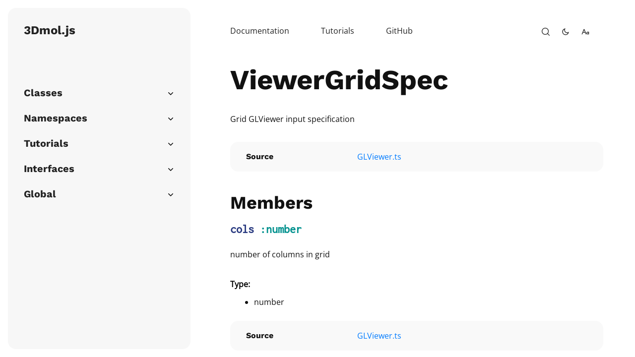

--- FILE ---
content_type: text/html
request_url: http://3dmol.csb.pitt.edu/doc/ViewerGridSpec.html
body_size: 4926
content:
<!DOCTYPE html><html lang="en" style="font-size:16px"><head><meta charset="utf-8"><meta name="viewport" content="width=device-width,initial-scale=1"><meta name="Author" content="David Koes & 3Dmoljs Contributors"><meta name="Description" content="A modern, object-oriented JavaScript library for visualizing molecular data"><title>Interface: ViewerGridSpec</title><!--[if lt IE 9]>
      <script src="//html5shiv.googlecode.com/svn/trunk/html5.js"></script>
    <![endif]--><script src="scripts/third-party/hljs.js" defer="defer"></script><script src="scripts/third-party/hljs-line-num.js" defer="defer"></script><script src="scripts/third-party/popper.js" defer="defer"></script><script src="scripts/third-party/tippy.js" defer="defer"></script><script src="scripts/third-party/tocbot.min.js"></script><script>var baseURL="/",locationPathname="";baseURL=(locationPathname=document.location.pathname).substr(0,locationPathname.lastIndexOf("/")+1)</script><link rel="stylesheet" href="styles/clean-jsdoc-theme.min.css"><style>article ul li{list-style:disc}</style><svg aria-hidden="true" version="1.1" xmlns="http://www.w3.org/2000/svg" xmlns:xlink="http://www.w3.org/1999/xlink" style="display:none"><defs><symbol id="copy-icon" viewbox="0 0 488.3 488.3"><g><path d="M314.25,85.4h-227c-21.3,0-38.6,17.3-38.6,38.6v325.7c0,21.3,17.3,38.6,38.6,38.6h227c21.3,0,38.6-17.3,38.6-38.6V124    C352.75,102.7,335.45,85.4,314.25,85.4z M325.75,449.6c0,6.4-5.2,11.6-11.6,11.6h-227c-6.4,0-11.6-5.2-11.6-11.6V124    c0-6.4,5.2-11.6,11.6-11.6h227c6.4,0,11.6,5.2,11.6,11.6V449.6z"/><path d="M401.05,0h-227c-21.3,0-38.6,17.3-38.6,38.6c0,7.5,6,13.5,13.5,13.5s13.5-6,13.5-13.5c0-6.4,5.2-11.6,11.6-11.6h227    c6.4,0,11.6,5.2,11.6,11.6v325.7c0,6.4-5.2,11.6-11.6,11.6c-7.5,0-13.5,6-13.5,13.5s6,13.5,13.5,13.5c21.3,0,38.6-17.3,38.6-38.6    V38.6C439.65,17.3,422.35,0,401.05,0z"/></g></symbol><symbol id="search-icon" viewBox="0 0 512 512"><g><g><path d="M225.474,0C101.151,0,0,101.151,0,225.474c0,124.33,101.151,225.474,225.474,225.474    c124.33,0,225.474-101.144,225.474-225.474C450.948,101.151,349.804,0,225.474,0z M225.474,409.323    c-101.373,0-183.848-82.475-183.848-183.848S124.101,41.626,225.474,41.626s183.848,82.475,183.848,183.848    S326.847,409.323,225.474,409.323z"/></g></g><g><g><path d="M505.902,476.472L386.574,357.144c-8.131-8.131-21.299-8.131-29.43,0c-8.131,8.124-8.131,21.306,0,29.43l119.328,119.328    c4.065,4.065,9.387,6.098,14.715,6.098c5.321,0,10.649-2.033,14.715-6.098C514.033,497.778,514.033,484.596,505.902,476.472z"/></g></g></symbol><symbol id="font-size-icon" viewBox="0 0 24 24"><path fill="none" d="M0 0h24v24H0z"/><path d="M11.246 15H4.754l-2 5H.6L7 4h2l6.4 16h-2.154l-2-5zm-.8-2L8 6.885 5.554 13h4.892zM21 12.535V12h2v8h-2v-.535a4 4 0 1 1 0-6.93zM19 18a2 2 0 1 0 0-4 2 2 0 0 0 0 4z"/></symbol><symbol id="add-icon" viewBox="0 0 24 24"><path fill="none" d="M0 0h24v24H0z"/><path d="M11 11V5h2v6h6v2h-6v6h-2v-6H5v-2z"/></symbol><symbol id="minus-icon" viewBox="0 0 24 24"><path fill="none" d="M0 0h24v24H0z"/><path d="M5 11h14v2H5z"/></symbol><symbol id="dark-theme-icon" viewBox="0 0 24 24"><path fill="none" d="M0 0h24v24H0z"/><path d="M10 7a7 7 0 0 0 12 4.9v.1c0 5.523-4.477 10-10 10S2 17.523 2 12 6.477 2 12 2h.1A6.979 6.979 0 0 0 10 7zm-6 5a8 8 0 0 0 15.062 3.762A9 9 0 0 1 8.238 4.938 7.999 7.999 0 0 0 4 12z"/></symbol><symbol id="light-theme-icon" viewBox="0 0 24 24"><path fill="none" d="M0 0h24v24H0z"/><path d="M12 18a6 6 0 1 1 0-12 6 6 0 0 1 0 12zm0-2a4 4 0 1 0 0-8 4 4 0 0 0 0 8zM11 1h2v3h-2V1zm0 19h2v3h-2v-3zM3.515 4.929l1.414-1.414L7.05 5.636 5.636 7.05 3.515 4.93zM16.95 18.364l1.414-1.414 2.121 2.121-1.414 1.414-2.121-2.121zm2.121-14.85l1.414 1.415-2.121 2.121-1.414-1.414 2.121-2.121zM5.636 16.95l1.414 1.414-2.121 2.121-1.414-1.414 2.121-2.121zM23 11v2h-3v-2h3zM4 11v2H1v-2h3z"/></symbol><symbol id="reset-icon" viewBox="0 0 24 24"><path fill="none" d="M0 0h24v24H0z"/><path d="M18.537 19.567A9.961 9.961 0 0 1 12 22C6.477 22 2 17.523 2 12S6.477 2 12 2s10 4.477 10 10c0 2.136-.67 4.116-1.81 5.74L17 12h3a8 8 0 1 0-2.46 5.772l.997 1.795z"/></symbol><symbol id="down-icon" viewBox="0 0 16 16"><path fill-rule="evenodd" clip-rule="evenodd" d="M12.7803 6.21967C13.0732 6.51256 13.0732 6.98744 12.7803 7.28033L8.53033 11.5303C8.23744 11.8232 7.76256 11.8232 7.46967 11.5303L3.21967 7.28033C2.92678 6.98744 2.92678 6.51256 3.21967 6.21967C3.51256 5.92678 3.98744 5.92678 4.28033 6.21967L8 9.93934L11.7197 6.21967C12.0126 5.92678 12.4874 5.92678 12.7803 6.21967Z"></path></symbol><symbol id="codepen-icon" viewBox="0 0 24 24"><path fill="none" d="M0 0h24v24H0z"/><path d="M16.5 13.202L13 15.535v3.596L19.197 15 16.5 13.202zM14.697 12L12 10.202 9.303 12 12 13.798 14.697 12zM20 10.869L18.303 12 20 13.131V10.87zM19.197 9L13 4.869v3.596l3.5 2.333L19.197 9zM7.5 10.798L11 8.465V4.869L4.803 9 7.5 10.798zM4.803 15L11 19.131v-3.596l-3.5-2.333L4.803 15zM4 13.131L5.697 12 4 10.869v2.262zM2 9a1 1 0 0 1 .445-.832l9-6a1 1 0 0 1 1.11 0l9 6A1 1 0 0 1 22 9v6a1 1 0 0 1-.445.832l-9 6a1 1 0 0 1-1.11 0l-9-6A1 1 0 0 1 2 15V9z"/></symbol><symbol id="close-icon" viewBox="0 0 24 24"><path fill="none" d="M0 0h24v24H0z"/><path d="M12 10.586l4.95-4.95 1.414 1.414-4.95 4.95 4.95 4.95-1.414 1.414-4.95-4.95-4.95 4.95-1.414-1.414 4.95-4.95-4.95-4.95L7.05 5.636z"/></symbol><symbol id="menu-icon" viewBox="0 0 24 24"><path fill="none" d="M0 0h24v24H0z"/><path d="M3 4h18v2H3V4zm0 7h18v2H3v-2zm0 7h18v2H3v-2z"/></symbol></defs></svg></head><body data-theme="light"><div class="sidebar-container"><div class="sidebar" id="sidebar"><a href="/" class="sidebar-title sidebar-title-anchor">3Dmol.js</a><div class="sidebar-items-container"><div class="sidebar-section-title with-arrow" data-isopen="false" id="dULP1n-gMPsLb_UrVcoV7"><div>Classes</div><svg><use xlink:href="#down-icon"></use></svg></div><div class="sidebar-section-children-container"><div class="sidebar-section-children"><a href="$3Dmol.Label.html">Label</a></div><div class="sidebar-section-children"><a href="$3Dmol.StateManager.html">StateManager</a></div><div class="sidebar-section-children"><a href="$3Dmol.UI.html">UI</a></div><div class="sidebar-section-children"><a href="Color.html">Color</a></div><div class="sidebar-section-children"><a href="CustomLinear.html">CustomLinear</a></div><div class="sidebar-section-children"><a href="Cylinder.html">Cylinder</a></div><div class="sidebar-section-children"><a href="GLModel.html">GLModel</a></div><div class="sidebar-section-children"><a href="GLShape.html">GLShape</a></div><div class="sidebar-section-children"><a href="GLShape_GLShape.html">GLShape</a></div><div class="sidebar-section-children"><a href="GLViewer.html">GLViewer</a></div><div class="sidebar-section-children"><a href="GLVolumetricRender.html">GLVolumetricRender</a></div><div class="sidebar-section-children"><a href="Matrix3.html">Matrix3</a></div><div class="sidebar-section-children"><a href="Matrix4.html">Matrix4</a></div><div class="sidebar-section-children"><a href="Quaternion.html">Quaternion</a></div><div class="sidebar-section-children"><a href="ROYGB.html">ROYGB</a></div><div class="sidebar-section-children"><a href="RWB.html">RWB</a></div><div class="sidebar-section-children"><a href="Ray.html">Ray</a></div><div class="sidebar-section-children"><a href="Sinebow.html">Sinebow</a></div><div class="sidebar-section-children"><a href="Sphere.html">Sphere</a></div><div class="sidebar-section-children"><a href="Triangle.html">Triangle</a></div><div class="sidebar-section-children"><a href="Vector2.html">Vector2</a></div><div class="sidebar-section-children"><a href="Vector3.html">Vector3</a></div><div class="sidebar-section-children"><a href="VolumeData.html">VolumeData</a></div></div><div class="sidebar-section-title with-arrow" data-isopen="false" id="oW577YI2JKftbbt9Xl1eh"><div>Namespaces</div><svg><use xlink:href="#down-icon"></use></svg></div><div class="sidebar-section-children-container"><div class="sidebar-section-children"><a href="GLDraw.html">GLDraw</a></div></div><div class="sidebar-section-title with-arrow" data-isopen="false" id="tQKb222zHTKDVaofvDKYE"><div>Tutorials</div><svg><use xlink:href="#down-icon"></use></svg></div><div class="sidebar-section-children-container"><div class="sidebar-section-children"><a href="tutorial-code.html">Using 3Dmol within your code</a></div><div class="sidebar-section-children"><a href="tutorial-embeddable.html">Embedding a 3Dmol Viewer</a></div><div class="sidebar-section-children"><a href="tutorial-home.html">3Dmol Tutorials - Home</a></div><div class="sidebar-section-children"><a href="tutorial-learning_environment.html">Active Learning with 3Dmol.js</a></div><div class="sidebar-section-children"><a href="tutorial-url.html">Viewing Molecules with the 3Dmol Server</a></div></div><div class="sidebar-section-title with-arrow" data-isopen="false" id="Y1yHj-R7yGKJV5wbpCOjq"><div>Interfaces</div><svg><use xlink:href="#down-icon"></use></svg></div><div class="sidebar-section-children-container"><div class="sidebar-section-children"><a href="AmbientOcclusionStyle.html">AmbientOcclusionStyle</a></div><div class="sidebar-section-children"><a href="ArrowSpec.html">ArrowSpec</a></div><div class="sidebar-section-children"><a href="AtomSelectionSpec.html">AtomSelectionSpec</a></div><div class="sidebar-section-children"><a href="AtomSpec.html">AtomSpec</a></div><div class="sidebar-section-children"><a href="AtomStyleSpec.html">AtomStyleSpec</a></div><div class="sidebar-section-children"><a href="BondStyle.html">BondStyle</a></div><div class="sidebar-section-children"><a href="BoxSpec.html">BoxSpec</a></div><div class="sidebar-section-children"><a href="CartoonStyleSpec.html">CartoonStyleSpec</a></div><div class="sidebar-section-children"><a href="ClickSphereStyleSpec.html">ClickSphereStyleSpec</a></div><div class="sidebar-section-children"><a href="CrossStyleSpec.html">CrossStyleSpec</a></div><div class="sidebar-section-children"><a href="CurveSpec.html">CurveSpec</a></div><div class="sidebar-section-children"><a href="CustomShapeSpec.html">CustomShapeSpec</a></div><div class="sidebar-section-children"><a href="CylinderSpec.html">CylinderSpec</a></div><div class="sidebar-section-children"><a href="DashedBondSpec.html">DashedBondSpec</a></div><div class="sidebar-section-children"><a href="IsoSurfaceSpec.html">IsoSurfaceSpec</a></div><div class="sidebar-section-children"><a href="LabelSpec.html">LabelSpec</a></div><div class="sidebar-section-children"><a href="LineSpec.html">LineSpec</a></div><div class="sidebar-section-children"><a href="LineStyleSpec.html">LineStyleSpec</a></div><div class="sidebar-section-children"><a href="OutlineStyle.html">OutlineStyle</a></div><div class="sidebar-section-children"><a href="ParserOptionsSpec.html">ParserOptionsSpec</a></div><div class="sidebar-section-children"><a href="ShapeSpec.html">ShapeSpec</a></div><div class="sidebar-section-children"><a href="SphereSpec.html">SphereSpec</a></div><div class="sidebar-section-children"><a href="SphereStyleSpec.html">SphereStyleSpec</a></div><div class="sidebar-section-children"><a href="StickStyleSpec.html">StickStyleSpec</a></div><div class="sidebar-section-children"><a href="SurfaceStyleSpec.html">SurfaceStyleSpec</a></div><div class="sidebar-section-children"><a href="UnitCellStyleSpec.html">UnitCellStyleSpec</a></div><div class="sidebar-section-children"><a href="ViewStyle.html">ViewStyle</a></div><div class="sidebar-section-children"><a href="ViewerGridSpec.html">ViewerGridSpec</a></div><div class="sidebar-section-children"><a href="ViewerSpec.html">ViewerSpec</a></div><div class="sidebar-section-children"><a href="VolumetricRendererSpec.html">VolumetricRendererSpec</a></div><div class="sidebar-section-children"><a href="WithinSelectionSpec.html">WithinSelectionSpec</a></div><div class="sidebar-section-children"><a href="global.html#XYZ">XYZ</a></div></div><div class="sidebar-section-title with-arrow" data-isopen="false" id="dbMW0m5uc9Fg3VXDwYnS6"><div>Global</div><svg><use xlink:href="#down-icon"></use></svg></div><div class="sidebar-section-children-container"><div class="sidebar-section-children"><a href="global.html#BCIF">BCIF</a></div><div class="sidebar-section-children"><a href="global.html#CAP">CAP</a></div><div class="sidebar-section-children"><a href="global.html#CDJSON">CDJSON</a></div><div class="sidebar-section-children"><a href="global.html#CUBE">CUBE</a></div><div class="sidebar-section-children"><a href="global.html#ColorSpec">ColorSpec</a></div><div class="sidebar-section-children"><a href="global.html#ColorschemeSpec">ColorschemeSpec</a></div><div class="sidebar-section-children"><a href="global.html#GRO">GRO</a></div><div class="sidebar-section-children"><a href="global.html#GradientSpec">GradientSpec</a></div><div class="sidebar-section-children"><a href="global.html#MMTFparser">MMTFparser</a></div><div class="sidebar-section-children"><a href="global.html#MOL2">MOL2</a></div><div class="sidebar-section-children"><a href="global.html#OFFSETS">OFFSETS</a></div><div class="sidebar-section-children"><a href="global.html#PDB">PDB</a></div><div class="sidebar-section-children"><a href="global.html#PQR">PQR</a></div><div class="sidebar-section-children"><a href="global.html#PRMTOP">PRMTOP</a></div><div class="sidebar-section-children"><a href="global.html#SDF">SDF</a></div><div class="sidebar-section-children"><a href="global.html#SurfaceType">SurfaceType</a></div><div class="sidebar-section-children"><a href="global.html#VASP">VASP</a></div><div class="sidebar-section-children"><a href="global.html#XYZ">XYZ</a></div><div class="sidebar-section-children"><a href="global.html#assignPDBBonds">assignPDBBonds</a></div><div class="sidebar-section-children"><a href="global.html#builtinColorSchemes">builtinColorSchemes</a></div><div class="sidebar-section-children"><a href="global.html#builtinGradients">builtinGradients</a></div><div class="sidebar-section-children"><a href="global.html#conversionMatrix3">conversionMatrix3</a></div><div class="sidebar-section-children"><a href="global.html#createViewer">createViewer</a></div><div class="sidebar-section-children"><a href="global.html#createViewerGrid">createViewerGrid</a></div><div class="sidebar-section-children"><a href="global.html#decode">decode</a></div><div class="sidebar-section-children"><a href="global.html#dic">dic</a></div><div class="sidebar-section-children"><a href="global.html#download">download</a></div><div class="sidebar-section-children"><a href="global.html#elementColors">elementColors</a></div><div class="sidebar-section-children"><a href="global.html#fractionalToCartesian">fractionalToCartesian</a></div><div class="sidebar-section-children"><a href="global.html#get">get</a></div><div class="sidebar-section-children"><a href="global.html#getColorFromStyle">getColorFromStyle</a></div><div class="sidebar-section-children"><a href="global.html#getbin">getbin</a></div><div class="sidebar-section-children"><a href="global.html#parseV3000">parseV3000</a></div><div class="sidebar-section-children"><a href="global.html#setSyncSurface">setSyncSurface</a></div><div class="sidebar-section-children"><a href="global.html#ssColors">ssColors</a></div><div class="sidebar-section-children"><a href="global.html#syncSurface">syncSurface</a></div><div class="sidebar-section-children"><a href="global.html#viewers">viewers</a></div></div></div></div></div><div class="navbar-container" id="VuAckcnZhf"><nav class="navbar"><div class="navbar-left-items"><div class="navbar-item"><a id="" href="https://3dmol.org/doc/index.html" target="">Documentation</a></div><div class="navbar-item"><a id="" href="tutorial-home.html" target="">Tutorials</a></div><div class="navbar-item"><a id="" href="https://github.com/3dmol/3Dmol.js" target="_blank">GitHub</a></div></div><div class="navbar-right-items"><div class="navbar-right-item"><button class="icon-button search-button" aria-label="open-search"><svg><use xlink:href="#search-icon"></use></svg></button></div><div class="navbar-right-item"><button class="icon-button theme-toggle" aria-label="toggle-theme"><svg><use class="theme-svg-use" xlink:href="#dark-theme-icon"></use></svg></button></div><div class="navbar-right-item"><button class="icon-button font-size" aria-label="change-font-size"><svg><use xlink:href="#font-size-icon"></use></svg></button></div></div><nav></nav></nav></div><div class="toc-container"><div class="toc-content"><span class="bold">On this page</span><div id="eed4d2a0bfd64539bb9df78095dec881"></div></div></div><div class="body-wrapper"><div class="main-content"><div class="main-wrapper"><section><header><h1 id="ViewerGridSpec-title" class="has-anchor">ViewerGridSpec</h1></header><article><div class="container-overview"><div class="description"><p>Grid GLViewer input specification</p></div><dl class="details"><div class="details-item-container"><dt class="tag-source bold">Source</dt><dd class="tag-source"><ul><li><a href="GLViewer.ts.html">GLViewer.ts</a></li></ul></dd></div></dl></div><h2 id="members" class="subsection-title has-anchor">Members</h2><h3 class="name has-anchor" id="cols"><span class="type-signature"></span>cols<span class="type-signature"> :number</span></h3><div class="description"><p>number of columns in grid</p></div><div class="member-item-container flex"><strong>Type:</strong><ul><li><span class="param-type">number</span></li></ul></div><dl class="details"><div class="details-item-container"><dt class="tag-source bold">Source</dt><dd class="tag-source"><ul><li><a href="GLViewer.ts.html">GLViewer.ts</a></li></ul></dd></div></dl><h3 class="name has-anchor" id="control_all"><span class="type-signature"></span>control_all<span class="type-signature"> :boolean</span></h3><div class="description"><p>if true, mouse events are linked</p></div><div class="member-item-container flex"><strong>Type:</strong><ul><li><span class="param-type">boolean</span></li></ul></div><dl class="details"><div class="details-item-container"><dt class="tag-source bold">Source</dt><dd class="tag-source"><ul><li><a href="GLViewer.ts.html">GLViewer.ts</a></li></ul></dd></div></dl><h3 class="name has-anchor" id="rows"><span class="type-signature"></span>rows<span class="type-signature"> :number</span></h3><div class="description"><p>number of rows in grid</p></div><div class="member-item-container flex"><strong>Type:</strong><ul><li><span class="param-type">number</span></li></ul></div><dl class="details"><div class="details-item-container"><dt class="tag-source bold">Source</dt><dd class="tag-source"><ul><li><a href="GLViewer.ts.html">GLViewer.ts</a></li></ul></dd></div></dl></article></section><footer class="footer" id="PeOAagUepe"><div class="wrapper">3Dmol.js © 2019-2024 | <a href="https://pitt.edu/" target="_blank">University of Pittsburgh</a> | <a href="https://github.com/3dmol/3Dmol.js/blob/master/LICENSE" target="_blank">License</a></div></footer></div></div></div><div class="search-container" id="PkfLWpAbet" style="display:none"><div class="wrapper" id="iCxFxjkHbP"><button class="icon-button search-close-button" id="VjLlGakifb" aria-label="close search"><svg><use xlink:href="#close-icon"></use></svg></button><div class="search-box-c"><svg><use xlink:href="#search-icon"></use></svg> <input type="text" id="vpcKVYIppa" class="search-input" placeholder="Search..." autofocus></div><div class="search-result-c" id="fWwVHRuDuN"><span class="search-result-c-text">Type anything to view search result</span></div></div></div><div class="mobile-menu-icon-container"><button class="icon-button" id="mobile-menu" data-isopen="false" aria-label="menu"><svg><use xlink:href="#menu-icon"></use></svg></button></div><div id="mobile-sidebar" class="mobile-sidebar-container"><div class="mobile-sidebar-wrapper"><a href="/" class="sidebar-title sidebar-title-anchor">3Dmol.js</a><div class="mobile-nav-links"><div class="navbar-item"><a id="" href="https://3dmol.org/doc/index.html" target="">Documentation</a></div><div class="navbar-item"><a id="" href="tutorial-home.html" target="">Tutorials</a></div><div class="navbar-item"><a id="" href="https://github.com/3dmol/3Dmol.js" target="_blank">GitHub</a></div></div><div class="mobile-sidebar-items-c"><div class="sidebar-section-title with-arrow" data-isopen="false" id="dULP1n-gMPsLb_UrVcoV7"><div>Classes</div><svg><use xlink:href="#down-icon"></use></svg></div><div class="sidebar-section-children-container"><div class="sidebar-section-children"><a href="$3Dmol.Label.html">Label</a></div><div class="sidebar-section-children"><a href="$3Dmol.StateManager.html">StateManager</a></div><div class="sidebar-section-children"><a href="$3Dmol.UI.html">UI</a></div><div class="sidebar-section-children"><a href="Color.html">Color</a></div><div class="sidebar-section-children"><a href="CustomLinear.html">CustomLinear</a></div><div class="sidebar-section-children"><a href="Cylinder.html">Cylinder</a></div><div class="sidebar-section-children"><a href="GLModel.html">GLModel</a></div><div class="sidebar-section-children"><a href="GLShape.html">GLShape</a></div><div class="sidebar-section-children"><a href="GLShape_GLShape.html">GLShape</a></div><div class="sidebar-section-children"><a href="GLViewer.html">GLViewer</a></div><div class="sidebar-section-children"><a href="GLVolumetricRender.html">GLVolumetricRender</a></div><div class="sidebar-section-children"><a href="Matrix3.html">Matrix3</a></div><div class="sidebar-section-children"><a href="Matrix4.html">Matrix4</a></div><div class="sidebar-section-children"><a href="Quaternion.html">Quaternion</a></div><div class="sidebar-section-children"><a href="ROYGB.html">ROYGB</a></div><div class="sidebar-section-children"><a href="RWB.html">RWB</a></div><div class="sidebar-section-children"><a href="Ray.html">Ray</a></div><div class="sidebar-section-children"><a href="Sinebow.html">Sinebow</a></div><div class="sidebar-section-children"><a href="Sphere.html">Sphere</a></div><div class="sidebar-section-children"><a href="Triangle.html">Triangle</a></div><div class="sidebar-section-children"><a href="Vector2.html">Vector2</a></div><div class="sidebar-section-children"><a href="Vector3.html">Vector3</a></div><div class="sidebar-section-children"><a href="VolumeData.html">VolumeData</a></div></div><div class="sidebar-section-title with-arrow" data-isopen="false" id="oW577YI2JKftbbt9Xl1eh"><div>Namespaces</div><svg><use xlink:href="#down-icon"></use></svg></div><div class="sidebar-section-children-container"><div class="sidebar-section-children"><a href="GLDraw.html">GLDraw</a></div></div><div class="sidebar-section-title with-arrow" data-isopen="false" id="tQKb222zHTKDVaofvDKYE"><div>Tutorials</div><svg><use xlink:href="#down-icon"></use></svg></div><div class="sidebar-section-children-container"><div class="sidebar-section-children"><a href="tutorial-code.html">Using 3Dmol within your code</a></div><div class="sidebar-section-children"><a href="tutorial-embeddable.html">Embedding a 3Dmol Viewer</a></div><div class="sidebar-section-children"><a href="tutorial-home.html">3Dmol Tutorials - Home</a></div><div class="sidebar-section-children"><a href="tutorial-learning_environment.html">Active Learning with 3Dmol.js</a></div><div class="sidebar-section-children"><a href="tutorial-url.html">Viewing Molecules with the 3Dmol Server</a></div></div><div class="sidebar-section-title with-arrow" data-isopen="false" id="Y1yHj-R7yGKJV5wbpCOjq"><div>Interfaces</div><svg><use xlink:href="#down-icon"></use></svg></div><div class="sidebar-section-children-container"><div class="sidebar-section-children"><a href="AmbientOcclusionStyle.html">AmbientOcclusionStyle</a></div><div class="sidebar-section-children"><a href="ArrowSpec.html">ArrowSpec</a></div><div class="sidebar-section-children"><a href="AtomSelectionSpec.html">AtomSelectionSpec</a></div><div class="sidebar-section-children"><a href="AtomSpec.html">AtomSpec</a></div><div class="sidebar-section-children"><a href="AtomStyleSpec.html">AtomStyleSpec</a></div><div class="sidebar-section-children"><a href="BondStyle.html">BondStyle</a></div><div class="sidebar-section-children"><a href="BoxSpec.html">BoxSpec</a></div><div class="sidebar-section-children"><a href="CartoonStyleSpec.html">CartoonStyleSpec</a></div><div class="sidebar-section-children"><a href="ClickSphereStyleSpec.html">ClickSphereStyleSpec</a></div><div class="sidebar-section-children"><a href="CrossStyleSpec.html">CrossStyleSpec</a></div><div class="sidebar-section-children"><a href="CurveSpec.html">CurveSpec</a></div><div class="sidebar-section-children"><a href="CustomShapeSpec.html">CustomShapeSpec</a></div><div class="sidebar-section-children"><a href="CylinderSpec.html">CylinderSpec</a></div><div class="sidebar-section-children"><a href="DashedBondSpec.html">DashedBondSpec</a></div><div class="sidebar-section-children"><a href="IsoSurfaceSpec.html">IsoSurfaceSpec</a></div><div class="sidebar-section-children"><a href="LabelSpec.html">LabelSpec</a></div><div class="sidebar-section-children"><a href="LineSpec.html">LineSpec</a></div><div class="sidebar-section-children"><a href="LineStyleSpec.html">LineStyleSpec</a></div><div class="sidebar-section-children"><a href="OutlineStyle.html">OutlineStyle</a></div><div class="sidebar-section-children"><a href="ParserOptionsSpec.html">ParserOptionsSpec</a></div><div class="sidebar-section-children"><a href="ShapeSpec.html">ShapeSpec</a></div><div class="sidebar-section-children"><a href="SphereSpec.html">SphereSpec</a></div><div class="sidebar-section-children"><a href="SphereStyleSpec.html">SphereStyleSpec</a></div><div class="sidebar-section-children"><a href="StickStyleSpec.html">StickStyleSpec</a></div><div class="sidebar-section-children"><a href="SurfaceStyleSpec.html">SurfaceStyleSpec</a></div><div class="sidebar-section-children"><a href="UnitCellStyleSpec.html">UnitCellStyleSpec</a></div><div class="sidebar-section-children"><a href="ViewStyle.html">ViewStyle</a></div><div class="sidebar-section-children"><a href="ViewerGridSpec.html">ViewerGridSpec</a></div><div class="sidebar-section-children"><a href="ViewerSpec.html">ViewerSpec</a></div><div class="sidebar-section-children"><a href="VolumetricRendererSpec.html">VolumetricRendererSpec</a></div><div class="sidebar-section-children"><a href="WithinSelectionSpec.html">WithinSelectionSpec</a></div><div class="sidebar-section-children"><a href="global.html#XYZ">XYZ</a></div></div><div class="sidebar-section-title with-arrow" data-isopen="false" id="dbMW0m5uc9Fg3VXDwYnS6"><div>Global</div><svg><use xlink:href="#down-icon"></use></svg></div><div class="sidebar-section-children-container"><div class="sidebar-section-children"><a href="global.html#BCIF">BCIF</a></div><div class="sidebar-section-children"><a href="global.html#CAP">CAP</a></div><div class="sidebar-section-children"><a href="global.html#CDJSON">CDJSON</a></div><div class="sidebar-section-children"><a href="global.html#CUBE">CUBE</a></div><div class="sidebar-section-children"><a href="global.html#ColorSpec">ColorSpec</a></div><div class="sidebar-section-children"><a href="global.html#ColorschemeSpec">ColorschemeSpec</a></div><div class="sidebar-section-children"><a href="global.html#GRO">GRO</a></div><div class="sidebar-section-children"><a href="global.html#GradientSpec">GradientSpec</a></div><div class="sidebar-section-children"><a href="global.html#MMTFparser">MMTFparser</a></div><div class="sidebar-section-children"><a href="global.html#MOL2">MOL2</a></div><div class="sidebar-section-children"><a href="global.html#OFFSETS">OFFSETS</a></div><div class="sidebar-section-children"><a href="global.html#PDB">PDB</a></div><div class="sidebar-section-children"><a href="global.html#PQR">PQR</a></div><div class="sidebar-section-children"><a href="global.html#PRMTOP">PRMTOP</a></div><div class="sidebar-section-children"><a href="global.html#SDF">SDF</a></div><div class="sidebar-section-children"><a href="global.html#SurfaceType">SurfaceType</a></div><div class="sidebar-section-children"><a href="global.html#VASP">VASP</a></div><div class="sidebar-section-children"><a href="global.html#XYZ">XYZ</a></div><div class="sidebar-section-children"><a href="global.html#assignPDBBonds">assignPDBBonds</a></div><div class="sidebar-section-children"><a href="global.html#builtinColorSchemes">builtinColorSchemes</a></div><div class="sidebar-section-children"><a href="global.html#builtinGradients">builtinGradients</a></div><div class="sidebar-section-children"><a href="global.html#conversionMatrix3">conversionMatrix3</a></div><div class="sidebar-section-children"><a href="global.html#createViewer">createViewer</a></div><div class="sidebar-section-children"><a href="global.html#createViewerGrid">createViewerGrid</a></div><div class="sidebar-section-children"><a href="global.html#decode">decode</a></div><div class="sidebar-section-children"><a href="global.html#dic">dic</a></div><div class="sidebar-section-children"><a href="global.html#download">download</a></div><div class="sidebar-section-children"><a href="global.html#elementColors">elementColors</a></div><div class="sidebar-section-children"><a href="global.html#fractionalToCartesian">fractionalToCartesian</a></div><div class="sidebar-section-children"><a href="global.html#get">get</a></div><div class="sidebar-section-children"><a href="global.html#getColorFromStyle">getColorFromStyle</a></div><div class="sidebar-section-children"><a href="global.html#getbin">getbin</a></div><div class="sidebar-section-children"><a href="global.html#parseV3000">parseV3000</a></div><div class="sidebar-section-children"><a href="global.html#setSyncSurface">setSyncSurface</a></div><div class="sidebar-section-children"><a href="global.html#ssColors">ssColors</a></div><div class="sidebar-section-children"><a href="global.html#syncSurface">syncSurface</a></div><div class="sidebar-section-children"><a href="global.html#viewers">viewers</a></div></div></div><div class="mobile-navbar-actions"><div class="navbar-right-item"><button class="icon-button search-button" aria-label="open-search"><svg><use xlink:href="#search-icon"></use></svg></button></div><div class="navbar-right-item"><button class="icon-button theme-toggle" aria-label="toggle-theme"><svg><use class="theme-svg-use" xlink:href="#dark-theme-icon"></use></svg></button></div><div class="navbar-right-item"><button class="icon-button font-size" aria-label="change-font-size"><svg><use xlink:href="#font-size-icon"></use></svg></button></div></div></div></div><script type="text/javascript" src="scripts/core.min.js"></script><script src="scripts/search.min.js" defer="defer"></script><script src="scripts/third-party/fuse.js" defer="defer"></script><script type="text/javascript">var tocbotInstance=tocbot.init({tocSelector:"#eed4d2a0bfd64539bb9df78095dec881",contentSelector:".main-content",headingSelector:"h1, h2, h3",hasInnerContainers:!0,scrollContainer:".main-content",headingsOffset:130,onClick:bringLinkToView})</script></body></html>

--- FILE ---
content_type: text/css
request_url: http://3dmol.csb.pitt.edu/doc/styles/clean-jsdoc-theme.min.css
body_size: 4327
content:
@font-face{font-family:"heading";src:url(../fonts/WorkSans-Bold.ttf)format("truetype");font-display:swap}@font-face{font-family:"body";src:url(../fonts/OpenSans-Regular.ttf)format("truetype");font-display:swap}@font-face{font-family:"code";src:url(../fonts/Inconsolata-Regular.ttf)format("truetype");font-display:swap}:root{--outer-wrapper-max-width:65rem}*{box-sizing:border-box;margin:0;padding:0}html,body{min-height:100%;width:100%;line-height:1.75}body{font-family:"body";overflow-x:hidden;position:relative}b{font-family:heading}h1,h2,h3,h4,h5,h6{font-family:"heading";font-weight:400;line-height:1.75}h1{font-size:3.5rem;margin:0}h2{font-size:2.25rem;margin:2rem 0 0}h3{font-size:1.5rem}h4{font-size:1.25rem}h5{font-size:1rem}h6{font-size:1rem}img{max-width:100%}a{text-decoration:none}a:hover{text-decoration:underline}a img{margin-right:.5rem}p{margin:1rem 0}article ul{list-style:none}article ul li,article ol li{padding:.5rem 0}article ol,article ul{padding-left:3rem}article ol p,article ul p{margin:0}.variation{display:none}.signature-attributes{font-style:italic;font-weight:lighter}.ancestors a{text-decoration:none}.important{font-weight:700}.signature{font-family:"code"}.name{font-family:"code";font-weight:700}blockquote{font-size:.875rem;padding:.0625rem 1.25rem;border-radius:1rem;margin:.5rem 0}.details{border-radius:1rem;margin:1rem 0}.details .details-item-container{display:flex;padding:1rem 2rem}dt{font-family:heading}.details dt{float:left;min-width:11rem}.details ul{margin:0;display:inline-flex;list-style-type:none}.details ul li{display:inline-flex;margin-right:.6125rem;padding:0;word-break:break-word}.details ul li p{margin:0}.details pre.prettyprint{margin:0}.details .object-value{padding-top:0}.description{margin-bottom:2rem}.method-member-container table{margin-top:1rem}.pre-div .hljs-ln{margin:0}.code-caption{font-size:.875rem}.prettyprint{font-size:.875rem;overflow:auto}pre.prettyprint{margin-top:3rem}.prettyprint.source{width:inherit}.prettyprint code{display:block;font-size:1rem;line-height:1.75;padding:0 0 1rem}.prettyprint .compact{padding:0}h4.name{margin-top:.5rem}.params,.props,table{border-collapse:separate;border-spacing:0 .5rem;border-radius:.5rem;font-size:.875rem;margin:0;width:100%}table td:first-child,.params td:first-child,table thead th:first-child,.params thead th:first-child,.props thead th:first-child{border-top-left-radius:1rem;border-bottom-left-radius:1rem}table td:last-child,.params td:last-child,table thead th:last-child,.params thead th:last-child,.props thead th:last-child{border-top-right-radius:1rem;border-bottom-right-radius:1rem}table th,.params th{position:sticky;top:0}.params .name,.props .name,.name code{font-family:"code";font-size:1rem}.params td,.params th,.props td,.props th,th,td{display:table-cell;margin:0;padding:1rem 2rem;text-align:left;vertical-align:top}.params thead tr,.props thead tr{font-weight:700}.params .params thead tr,.props .props thead tr{font-weight:700}.params td.description>p:first-child,.props td.description>p:first-child{margin-top:0;padding-top:0}.params td.description>p:last-child,.props td.description>p:last-child{margin-bottom:0;padding-bottom:0}dl.param-type{margin-bottom:1rem;padding-bottom:1rem}.param-type dt,.param-type dd{display:inline-block}.param-type dd{font-family:"code";font-size:1rem}code{border-radius:.3rem;font-family:"code";font-size:1rem;padding:.1rem .4rem}.mt-20{margin-top:1.5rem}.codepen-form{bottom:0;position:absolute;right:.6125rem}.body-wrapper{display:flex;flex-direction:column;height:100vh;position:relative}.sidebar-container{position:fixed;display:flex;padding:1rem;top:0;bottom:0;left:0;width:25rem;z-index:10}.sidebar{border-radius:1rem;flex:1;padding:1.5rem 0;overflow:hidden;display:flex;flex-direction:column}.sidebar-title{margin:0;padding:0 2rem;text-decoration:none;font-size:1.5rem;font-family:heading}.sidebar-title:hover{text-decoration:none}.sidebar-items-container{margin-top:5rem;overflow:auto;flex:1;position:relative}.sidebar-section-title{padding:.5rem 2rem;font-family:heading;font-size:1.25rem;border-radius:1rem}.with-arrow{align-items:center;cursor:pointer;display:flex}.with-arrow div{flex:1}.with-arrow svg{height:1rem;width:1rem;transition:transform .3s}.with-arrow[data-isopen=true] svg{transform:rotate(180deg)}.sidebar-section-children-container{border-radius:.5rem;overflow:hidden}.sidebar-section-children a{display:block;width:100%;padding:.25rem 2rem}.sidebar-section-children a{text-decoration:none}.with-arrow[data-isopen=false]+.sidebar-section-children-container{height:0;overflow:hidden}.with-arrow[data-isopen=true]+.sidebar-section-children-container{height:auto}.toc-container{position:fixed;top:0;right:4rem;bottom:0;width:16rem;z-index:10}.toc-content{padding-top:10rem;display:flex;flex-direction:column;height:100%}#eed4d2a0bfd64539bb9df78095dec881{margin:2rem 0;flex:1;overflow:auto}.toc-list{padding-left:1rem;list-style:none}.toc-link{display:block;white-space:nowrap;overflow:hidden;text-overflow:ellipsis;width:100%}.toc-link.is-active-link{font-family:heading}.has-anchor{position:relative}.link-anchor{padding:0 .5rem}.has-anchor .link-anchor{position:absolute;left:0;top:0;transform:translateX(-100%);text-decoration:none;visibility:hidden}.has-anchor:hover .link-anchor{visibility:visible}.navbar-container{position:fixed;z-index:10;top:0;left:25rem;right:25rem;height:7rem;padding-top:1rem;display:flex;justify-content:center}.navbar{display:flex;padding:1rem 4rem 1rem 2rem;flex:1;max-width:var(--outer-wrapper-max-width)}.navbar-left-items{display:flex;flex:1}.navbar-right-items{display:flex}.icon-button svg{height:1rem;width:1rem}.icon-button{background:0 0;position:relative;display:inline-flex;border:0;padding:.5rem;border-radius:50%;cursor:pointer;transition:background .3s}.navbar-right-item{display:flex;justify-content:center;align-items:center;margin:0 .25rem}.navbar-item{border-radius:.5rem;overflow:hidden}.navbar-item a{display:inline-block;padding:1rem 2rem;text-decoration:none;transition:.3s}.font-size-tooltip{display:flex;align-items:center;margin:0-.5rem}.font-size-tooltip .icon-button.disabled{pointer-events:none}.main-content{position:relative;flex:1;overflow:auto;display:flex;flex-direction:column;align-items:center;padding:7rem 25rem 0}.main-wrapper{width:100%;max-width:var(--outer-wrapper-max-width);padding:0 4rem 1rem}.p-h-n{padding:.4rem 1rem}.footer{width:100%;margin:5rem 0 0 0;border-radius:1rem;font-size:.875rem;display:flex;justify-content:center}.source-page+.footer{margin-top:3rem}.footer .wrapper{flex:1;padding:1rem 2rem;max-width:var(--outer-wrapper-max-width)}pre{position:relative}.hljs table td{background:0 0;padding:0 .6125rem;line-height:1.5;border-radius:0}.hljs .hljs-ln-numbers{width:2rem;white-space:nowrap;padding-left:1.5rem}.hljs-ln-line.hljs-ln-numbers::before{content:attr(data-line-number)}.pre-div{position:relative;border-radius:1rem;overflow:hidden;margin:2rem 0}.pre-top-bar-container{align-items:center;display:flex;justify-content:space-between;left:0;padding:.3125rem 1.5rem;position:absolute;right:0;top:0}.code-copy-icon-container{align-items:center;border-radius:50%;cursor:pointer;display:flex;height:1.875rem;justify-content:center;transition:.3s;width:1.875rem}.code-copy-icon-container>div{margin-top:.25rem;position:relative}.sm-icon{height:1rem;width:1rem}.code-lang-name{font-family:"body";font-size:.75rem}.tooltip{border-radius:.3125rem;opacity:0;padding:.1875rem .5rem;position:absolute;right:2rem;top:.3125rem;transform:scale(0);transition:.3s}.show-tooltip{opacity:1;transform:scale(1)}.allow-overflow{overflow:auto}.bold{font-family:heading}.search-container{position:fixed;top:0;bottom:0;right:0;left:0;justify-content:center;z-index:50;align-items:flex-start}.search-container .wrapper{width:100%;max-width:60rem;padding:4rem 2rem 2rem;border-radius:1rem;margin:3rem 25rem;position:relative}.search-close-button{position:absolute;top:1rem;right:1rem}.search-result-c-text{display:flex;justify-content:center;user-select:none}.search-result-c{min-height:20rem;max-height:40rem;overflow:auto;padding:2rem 0}.search-box-c{width:100%;position:relative;display:flex;align-items:center}.search-box-c svg{height:1.5rem;width:1.5rem;position:absolute;left:1.5rem}.search-input{border:0;border-radius:1rem;width:100%;flex:1;padding:1rem 2rem 1rem 4rem;font-family:body;font-size:1.25rem}.search-result-item{display:block;text-decoration:none;padding:1rem;border-radius:1rem;margin:1rem 0}.search-result-item:hover{text-decoration:none}.search-result-item:active{text-decoration:none}.search-result-item-title{font-family:heading;font-size:1.5rem;margin:0}.search-result-item-p{font-size:.875rem;margin:0}.mobile-menu-icon-container{display:none;position:fixed;bottom:1.5rem;right:2rem;z-index:30}.mobile-menu-icon-container .icon-button svg{height:2rem;width:2rem}.mobile-sidebar-container{position:fixed;top:0;right:0;left:0;bottom:0;padding:1rem;z-index:25;display:none}.mobile-sidebar-container.show{display:block}.mobile-sidebar-wrapper{border-radius:1rem;height:100%;width:100%;display:flex;flex-direction:column;padding-top:2rem}.mobile-nav-links{display:flex;flex-wrap:wrap;padding-top:2rem}.mobile-sidebar-items-c{flex:1;overflow:auto}.mobile-navbar-actions{display:flex;padding:1rem}.rel{position:relative}.icon-button.codepen-button svg{height:1.5rem;width:1.5rem}.table-div{width:100%;overflow:auto}.tag-default{overflow:auto}::-webkit-scrollbar{width:.3125rem;height:.3125rem}::-webkit-scrollbar-thumb,::-webkit-scrollbar-track{border-radius:1rem}@media screen and (max-width:100em){.toc-container{display:none}.main-content{padding:7rem 0 0 25rem}.search-container .wrapper{margin-right:1rem}.navbar-container{right:1rem}}@media screen and (min-width:65em){.mobile-sidebar-container.show{display:none}}@media screen and (max-width:65em){h1{font-size:3rem}h2{font-size:2rem}h3{font-size:1.875}h4,h5,h6{font-size:1rem}.main-wrapper{padding:0 1rem 1rem}.search-result-c{max-height:25rem}.mobile-menu-icon-container{display:block}.sidebar-container{display:none}.search-container .wrapper{margin-left:1rem}.main-content{padding-left:0;padding-top:1rem}.navbar-container{display:none}.source-page+.footer,.footer{margin-top:2rem}.has-anchor:hover .link-anchor{visibility:hidden}}::selection{background:#ffce76;color:#222}body{background-color:#1a1a1a;color:#fff}a,a:active{color:#0bf}hr{color:#222}h1,h2,h3,h4,h5,h6{color:#fff}.sidebar{background-color:#222;color:#999}.sidebar-title{color:#999}.sidebar-section-title{color:#999}.sidebar-section-title:hover{background:#252525}.with-arrow{fill:#999}.sidebar-section-children-container{background:#292929}.sidebar-section-children a:hover{background:#2c2c2c}.sidebar-section-children a{color:#fff}.navbar-container{background:#1a1a1a}.icon-button svg,.navbar-item a{color:#999;fill:#999}.font-size-tooltip .icon-button svg{fill:#fff}.font-size-tooltip .icon-button.disabled{background:#999}.icon-button:hover{background:#333}.icon-button:active{background:#444}.navbar-item a:active{color:#aaa;background-color:#222}.navbar-item:hover{background:#202020}.footer{background:#222;color:#999}.footer a{color:#999}.toc-link{color:#777;transition:color .3s;font-size:.875rem}.toc-link.is-active-link{color:#fff}.has-anchor .link-anchor{color:#555}.has-anchor .link-anchor:hover{color:#888}tt,code,kbd,samp{background:#333}.signature-attributes{color:#aaa}.ancestors{color:#999}.ancestors a{color:#999!important}.important{color:#c51313}.type-signature{color:#00918e}.name,.name a{color:#f7f7f7}.details{background:#222;color:#fff}.prettyprint{background:#222}.member-item-container strong,.method-member-container strong{color:#fff}.pre-top-bar-container{background:#292929}.prettyprint.source,.prettyprint code{background-color:#222;color:#c9d1d9}.pre-div{background-color:#222}.hljs .hljs-ln-numbers{color:#777}.hljs .selected{background:#444}.hljs .selected .hljs-ln-numbers{color:#eee}table .name,.params .name,.props .name,.name code{color:#fff}table td,.params td{background-color:#292929}table thead th,.params thead th,.props thead th{background-color:#222;color:#fff}table .params thead tr,.params .params thead tr,.props .props thead tr{background-color:#222;color:#fff}.disabled{color:#aaa}.code-lang-name{color:#ff8a00}.tooltip{background:#ffce76;color:#222}.hljs-comment{color:#8b949e}.hljs-doctag,.hljs-keyword,.hljs-template-tag,.hljs-variable.language_{color:#ff7b72}.hljs-template-variable,.hljs-type{color:#30ac7c}.hljs-meta,.hljs-string,.hljs-regexp{color:#a5d6ff}.hljs-title.class_,.hljs-title{color:#ffa657}.hljs-title.class_.inherited__,.hljs-title.function_{color:#d2a8ff}.hljs-attr,.hljs-attribute,.hljs-literal,.hljs-meta,.hljs-number,.hljs-operator,.hljs-selector-attr,.hljs-selector-class,.hljs-selector-id,.hljs-variable{color:#79c0ff}.hljs-meta .hljs-string,.hljs-regexp,.hljs-string{color:#a5d6ff}.hljs-built_in,.hljs-symbol{color:#ffa657}.hljs-code,.hljs-comment,.hljs-formula{color:#8b949e}.hljs-name,.hljs-quote,.hljs-selector-pseudo,.hljs-selector-tag{color:#7ee787}.hljs-subst{color:#c9d1d9}.hljs-section{color:#1f6feb;font-weight:700}.hljs-bullet{color:#f2cc60}.hljs-emphasis{color:#c9d1d9;font-style:italic}.hljs-strong{color:#c9d1d9;font-weight:700}blockquote{background:#222;color:#fff}.search-container{background:rgba(255,255,255,.1)}.icon-button.search-close-button svg{fill:#a00}.search-container .wrapper{background:#222}.search-result-c{color:#666}.search-box-c{fill:#333}.search-input{background:#333;color:#fff}.search-box-c svg{fill:#fff}.search-result-item{background:#333}.search-result-item:hover{background:#444}.search-result-item:active{background:#555}.search-result-item-title{color:#fff}.search-result-item-p{color:#aaa}.mobile-menu-icon-container .icon-button{background:#333}.mobile-sidebar-container{background:#1a1a1a}.mobile-sidebar-wrapper{background:#222}::-webkit-scrollbar-track{background:#333}::-webkit-scrollbar-thumb{background:#555;outline:.06125rem solid #555}.light ::selection{background:#ffce76;color:#1d1919}body.light{background-color:#fff;color:#111}.light a,.light a:active{color:#007bff}.light hr{color:#f7f7f7}.light h1,.light h2,.light h3,.light h4,.light h5,.light h6{color:#111}.light .sidebar{background-color:#f7f7f7;color:#222}.light .sidebar-title{color:#222}.light .sidebar-section-title{color:#222}.light .sidebar-section-title:hover{background:#eee}.light .with-arrow{fill:#111}.light .sidebar-section-children-container{background:#eee}.light .sidebar-section-children a:hover{background:#e0e0e0}.light .sidebar-section-children a{color:#111}.light .navbar-container{background:#fff}.light .icon-button svg,.light .navbar-item a{color:#222;fill:#222}.light .tippy-box{background:#eee;color:#111}.light .tippy-arrow{color:#f1f1f1}.light .font-size-tooltip .icon-button svg{fill:#111}.light .font-size-tooltip .icon-button.disabled svg{fill:#999}.light .icon-button:hover{background:#ddd}.light .icon-button:active{background:#ccc}.light .navbar-item a:active{color:#333;background-color:#eee}.light .navbar-item:hover{background:#f7f7f7}.light .footer{background:#f7f7f7;color:#111}.light .footer a{color:#111}.light .toc-link{color:#999;transition:color .3s;font-size:.875rem}.light .toc-link.is-active-link{color:#111}.light .has-anchor .link-anchor{color:#ddd}.light .has-anchor .link-anchor:hover{color:#ccc}.light .signature-attributes{color:#aaa}.light .ancestors{color:#999}.light .ancestors a{color:#999!important}.light .important{color:#ee1313}.light .type-signature{color:#00918e}.light .name,.light .name a{color:#293a80}.light .details{background:#f9f9f9;color:#101010}.light .member-item-container strong,.light .method-member-container strong{color:#000}.light .prettyprint{background:#f7f7f7}.light .pre-div{background:#f7f7f7}.light .hljs .hljs-ln-numbers{color:#aaa}.light .hljs .selected{background:#ccc}.light table.hljs-ln td{background:0 0}.light .hljs .selected .hljs-ln-numbers{color:#444}.light .pre-top-bar-container{background-color:#eee}.light .prettyprint code{background-color:#f7f7f7}.light table .name,.light .params .name,.light .props .name,.light .name code{color:#4d4e53}.light table td,.light .params td{background:#f7f7f7}.light table thead th,.light .params thead th,.light .props thead th{background-color:#eee;color:#111}.light table .params thead tr,.light .params .params thead tr,.light .props .props thead tr{background-color:#eee;color:#111}.light .disabled{color:#454545}.light .code-lang-name{color:red}.light .tooltip{background:#ffce76;color:#000}.light .hljs-comment,.light .hljs-quote{color:#a0a1a7}.light .hljs-doctag,.light .hljs-keyword,.light .hljs-formula{color:#a626a4}.light .hljs-section,.light .hljs-name,.light .hljs-selector-tag,.light .hljs-deletion,.light .hljs-subst{color:#e45649}.light .hljs-literal{color:#0184bb}.light .hljs-string,.light .hljs-regexp,.light .hljs-addition,.light .hljs-attribute,.light .hljs-meta .hljs-string{color:#50a14f}.light .hljs-attr,.light .hljs-variable,.light .hljs-template-variable,.light .hljs-type,.light .hljs-selector-class,.light .hljs-selector-attr,.light .hljs-selector-pseudo,.light .hljs-number{color:#986801}.light .hljs-symbol,.light .hljs-bullet,.light .hljs-link,.light .hljs-meta,.light .hljs-selector-id,.light .hljs-title{color:#4078f2}.light .hljs-built_in,.light .hljs-title.class_,.light .hljs-class .hljs-title{color:#c18401}.light .hljs-emphasis{font-style:italic}.light .hljs-strong{font-weight:700}.light .hljs-link{text-decoration:underline}.light blockquote{background:#eee;color:#111}.light code{background:#ddd;color:#000}.light .search-container{background:rgba(0,0,0,.1)}.light .search-close-button svg{fill:red}.light .search-container .wrapper{background:#eee}.light .search-result-c{color:#aaa}.light .search-box-c svg{fill:#333}.light .search-input{background:#f7f7f7;color:#111}.light .search-result-item{background:#f7f7f7}.light .search-result-item:hover{background:#e9e9e9}.light .search-result-item:active{background:#f7f7f7}.light .search-result-item-title{color:#111}.light .search-result-item-p{color:#aaa}.light .mobile-menu-icon-container .icon-button{background:#e5e5e5}.light .mobile-sidebar-container{background:#fff}.light .mobile-sidebar-wrapper{background:#f7f7f7}.light ::-webkit-scrollbar-track{background:#ddd}.light ::-webkit-scrollbar-thumb{background:#aaa;outline:.06125rem solid #aaa}

--- FILE ---
content_type: text/javascript
request_url: http://3dmol.csb.pitt.edu/doc/scripts/search.min.js
body_size: 1495
content:
const searchId="LiBfqbJVcV",searchHash="#"+searchId,searchContainer=document.querySelector("#PkfLWpAbet"),searchWrapper=document.querySelector("#iCxFxjkHbP"),searchCloseButton=document.querySelector("#VjLlGakifb"),searchInput=document.querySelector("#vpcKVYIppa"),resultBox=document.querySelector("#fWwVHRuDuN");function showResultText(e){resultBox.innerHTML=`<span class="search-result-c-text">${e}</span>`}function hideSearch(){window.location.hash===searchHash&&history.go(-1),window.onhashchange=null,searchContainer&&(searchContainer.style.display="none")}function listenCloseKey(e){"Escape"===e.key&&(hideSearch(),window.removeEventListener("keyup",listenCloseKey))}function showSearch(){try{hideMobileMenu()}catch(e){console.error(e)}window.onhashchange=hideSearch,window.location.hash!==searchHash&&history.pushState(null,null,searchHash),searchContainer&&(searchContainer.style.display="flex",window.addEventListener("keyup",listenCloseKey)),searchInput&&searchInput.focus()}async function fetchAllData(){var{hostname:e,protocol:t,port:n}=location,t=t+"//"+e+(""!==n?":"+n:"")+baseURL,e=new URL("data/search.json",t);const a=await fetch(e);n=(await a.json()).list;return n}function onClickSearchItem(t){const n=t.currentTarget;if(n){const a=n.getAttribute("href")||"";t=a.split("#")[1]||"";let e=document.getElementById(t);e||(t=decodeURI(t),e=document.getElementById(t)),e&&setTimeout(function(){bringElementIntoView(e)},100)}}function buildSearchResult(e){let t="";var n=/(<([^>]+)>)/gi;for(const s of e){const{title:c="",description:i=""}=s.item;var a=s.item.link.replace('<a href="',"").replace(/">.*/,""),o=c.replace(n,""),r=i.replace(n,"");t+=`
    <a onclick="onClickSearchItem(event)" href="${a}" class="search-result-item">
      <div class="search-result-item-title">${o}</div>
      <div class="search-result-item-p">${r||"No description available."}</div>
    </a>
    `}return t}function getSearchResult(e,t,n){var t={...{shouldSort:!0,threshold:.4,location:0,distance:100,maxPatternLength:32,minMatchCharLength:1,keys:t}},a=Fuse.createIndex(t.keys,e);const o=new Fuse(e,t,a),r=o.search(n);return 20<r.length?r.slice(0,20):r}function debounce(t,n,a){let o;return function(){const e=arguments;clearTimeout(o),o=setTimeout(()=>{o=null,a||t.apply(this,e)},n),a&&!o&&t.apply(this,e)}}let searchData;async function search(e){e=e.target.value;if(resultBox)if(e){if(!searchData){showResultText("Loading...");try{searchData=await fetchAllData()}catch(e){return console.log(e),void showResultText("Failed to load result.")}}e=getSearchResult(searchData,["title","description"],e);e.length?resultBox.innerHTML=buildSearchResult(e):showResultText("No result found! Try some different combination.")}else showResultText("Type anything to view search result");else console.error("Search result container not found")}function onDomContentLoaded(){const e=document.querySelectorAll(".search-button");var t=debounce(search,300);searchCloseButton&&searchCloseButton.addEventListener("click",hideSearch),e&&e.forEach(function(e){e.addEventListener("click",showSearch)}),searchContainer&&searchContainer.addEventListener("click",hideSearch),searchWrapper&&searchWrapper.addEventListener("click",function(e){e.stopPropagation()}),searchInput&&searchInput.addEventListener("keyup",t),window.location.hash===searchHash&&showSearch()}window.addEventListener("DOMContentLoaded",onDomContentLoaded),window.addEventListener("hashchange",function(){window.location.hash===searchHash&&showSearch()});

--- FILE ---
content_type: text/javascript
request_url: http://3dmol.csb.pitt.edu/doc/scripts/third-party/hljs.js
body_size: 15780
content:
var hljs=function(){"use strict";var e={exports:{}};function t(n){return n instanceof Map?n.clear=n.delete=n.set=function(){throw new Error("map is read-only")}:n instanceof Set&&(n.add=n.clear=n.delete=function(){throw new Error("set is read-only")}),Object.freeze(n),Object.getOwnPropertyNames(n).forEach(function(e){e=n[e];"object"!=typeof e||Object.isFrozen(e)||t(e)}),n}e.exports=t,e.exports.default=t;var z=e.exports;class D{constructor(e){void 0===e.data&&(e.data={}),this.data=e.data,this.isMatchIgnored=!1}ignoreMatch(){this.isMatchIgnored=!0}}function n(e){return e.replace(/&/g,"&amp;").replace(/</g,"&lt;").replace(/>/g,"&gt;").replace(/"/g,"&quot;").replace(/'/g,"&#x27;")}function l(e,...n){const t=Object.create(null);for(const a in e)t[a]=e[a];return n.forEach(function(e){for(const n in e)t[n]=e[n]}),t}const a=e=>!!e.kind;class T{constructor(e,n){this.buffer="",this.classPrefix=n.classPrefix,e.walk(this)}addText(e){this.buffer+=n(e)}openNode(n){if(a(n)){let e=n.kind;e=n.sublanguage?"language-"+e:((e,{prefix:n})=>{if(e.includes(".")){const t=e.split(".");return[""+n+t.shift(),...t.map((e,n)=>""+e+"_".repeat(n+1))].join(" ")}return""+n+e})(e,{prefix:this.classPrefix}),this.span(e)}}closeNode(e){a(e)&&(this.buffer+="</span>")}value(){return this.buffer}span(e){this.buffer+=`<span class="${e}">`}}class i{constructor(){this.rootNode={children:[]},this.stack=[this.rootNode]}get top(){return this.stack[this.stack.length-1]}get root(){return this.rootNode}add(e){this.top.children.push(e)}openNode(e){e={kind:e,children:[]};this.add(e),this.stack.push(e)}closeNode(){if(1<this.stack.length)return this.stack.pop()}closeAllNodes(){for(;this.closeNode(););}toJSON(){return JSON.stringify(this.rootNode,null,4)}walk(e){return this.constructor._walk(e,this.rootNode)}static _walk(n,e){return"string"==typeof e?n.addText(e):e.children&&(n.openNode(e),e.children.forEach(e=>this._walk(n,e)),n.closeNode(e)),n}static _collapse(e){"string"!=typeof e&&e.children&&(e.children.every(e=>"string"==typeof e)?e.children=[e.children.join("")]:e.children.forEach(e=>{i._collapse(e)}))}}class L extends i{constructor(e){super(),this.options=e}addKeyword(e,n){""!==e&&(this.openNode(n),this.addText(e),this.closeNode())}addText(e){""!==e&&this.add(e)}addSublanguage(e,n){const t=e.root;t.kind=n,t.sublanguage=!0,this.add(t)}toHTML(){const e=new T(this,this.options);return e.value()}finalize(){return!0}}function c(e){return e?"string"==typeof e?e:e.source:null}function k(e){return O("(?=",e,")")}function O(...e){return e.map(e=>c(e)).join("")}function d(...e){var n,t="object"==typeof(n=(t=e)[t.length-1])&&n.constructor===Object?(t.splice(t.length-1,1),n):{};return"("+(t.capture?"":"?:")+e.map(e=>c(e)).join("|")+")"}function u(e){return new RegExp(e.toString()+"|").exec("").length-1}const I=/\[(?:[^\\\]]|\\.)*\]|\(\??|\\([1-9][0-9]*)|\\./;function g(e,{joinWith:n}){let r=0;return e.map(e=>{var n=r+=1;let t=c(e),a="";for(;0<t.length;){var i=I.exec(t);if(!i){a+=t;break}a+=t.substring(0,i.index),t=t.substring(i.index+i[0].length),"\\"===i[0][0]&&i[1]?a+="\\"+String(Number(i[1])+n):(a+=i[0],"("===i[0]&&r++)}return a}).map(e=>`(${e})`).join(n)}function r(e,n,t={}){const a=l({scope:"comment",begin:e,end:n,contains:[]},t);return a.contains.push({scope:"doctag",begin:"[ ]*(?=(TODO|FIXME|NOTE|BUG|OPTIMIZE|HACK|XXX):)",end:/(TODO|FIXME|NOTE|BUG|OPTIMIZE|HACK|XXX):/,excludeBegin:!0,relevance:0}),e=d("I","a","is","so","us","to","at","if","in","it","on",/[A-Za-z]+['](d|ve|re|ll|t|s|n)/,/[A-Za-z]+[-][a-z]+/,/[A-Za-z][a-z]{2,}/),a.contains.push({begin:O(/[ ]+/,"(",e,/[.]?[:]?([.][ ]|[ ])/,"){3}")}),a}var e="[a-zA-Z]\\w*",s="[a-zA-Z_]\\w*",o="\\b\\d+(\\.\\d+)?",b="(-?)(\\b0[xX][a-fA-F0-9]+|(\\b\\d+(\\.\\d*)?|\\.\\d+)([eE][-+]?\\d+)?)",h="\\b(0b[01]+)",p={begin:"\\\\[\\s\\S]",relevance:0},m={scope:"string",begin:"'",end:"'",illegal:"\\n",contains:[p]},f={scope:"string",begin:'"',end:'"',illegal:"\\n",contains:[p]},E=r("//","$"),v=r("/\\*","\\*/"),w=r("#","$"),y=Object.freeze({__proto__:null,MATCH_NOTHING_RE:/\b\B/,IDENT_RE:e,UNDERSCORE_IDENT_RE:s,NUMBER_RE:o,C_NUMBER_RE:b,BINARY_NUMBER_RE:h,RE_STARTERS_RE:"!|!=|!==|%|%=|&|&&|&=|\\*|\\*=|\\+|\\+=|,|-|-=|/=|/|:|;|<<|<<=|<=|<|===|==|=|>>>=|>>=|>=|>>>|>>|>|\\?|\\[|\\{|\\(|\\^|\\^=|\\||\\|=|\\|\\||~",SHEBANG:(e={})=>{var n=/^#![ ]*\//;return e.binary&&(e.begin=O(n,/.*\b/,e.binary,/\b.*/)),l({scope:"meta",begin:n,end:/$/,relevance:0,"on:begin":(e,n)=>{0!==e.index&&n.ignoreMatch()}},e)},BACKSLASH_ESCAPE:p,APOS_STRING_MODE:m,QUOTE_STRING_MODE:f,PHRASAL_WORDS_MODE:{begin:/\b(a|an|the|are|I'm|isn't|don't|doesn't|won't|but|just|should|pretty|simply|enough|gonna|going|wtf|so|such|will|you|your|they|like|more)\b/},COMMENT:r,C_LINE_COMMENT_MODE:E,C_BLOCK_COMMENT_MODE:v,HASH_COMMENT_MODE:w,NUMBER_MODE:{scope:"number",begin:o,relevance:0},C_NUMBER_MODE:{scope:"number",begin:b,relevance:0},BINARY_NUMBER_MODE:{scope:"number",begin:h,relevance:0},REGEXP_MODE:{begin:/(?=\/[^/\n]*\/)/,contains:[{scope:"regexp",begin:/\//,end:/\/[gimuy]*/,illegal:/\n/,contains:[p,{begin:/\[/,end:/\]/,relevance:0,contains:[p]}]}]},TITLE_MODE:{scope:"title",begin:e,relevance:0},UNDERSCORE_TITLE_MODE:{scope:"title",begin:s,relevance:0},METHOD_GUARD:{begin:"\\.\\s*"+s,relevance:0},END_SAME_AS_BEGIN:function(e){return Object.assign(e,{"on:begin":(e,n)=>{n.data._beginMatch=e[1]},"on:end":(e,n)=>{n.data._beginMatch!==e[1]&&n.ignoreMatch()}})}});function $(e,n){"."===e.input[e.index-1]&&n.ignoreMatch()}function P(e,n){void 0!==e.className&&(e.scope=e.className,delete e.className)}function U(e,n){n&&e.beginKeywords&&(e.begin="\\b("+e.beginKeywords.split(" ").join("|")+")(?!\\.)(?=\\b|\\s)",e.__beforeBegin=$,e.keywords=e.keywords||e.beginKeywords,delete e.beginKeywords,void 0===e.relevance&&(e.relevance=0))}function H(e,n){Array.isArray(e.illegal)&&(e.illegal=d(...e.illegal))}function Z(e,n){if(e.match){if(e.begin||e.end)throw new Error("begin & end are not supported with match");e.begin=e.match,delete e.match}}function G(e,n){void 0===e.relevance&&(e.relevance=1)}const K=(n,e)=>{if(n.beforeMatch){if(n.starts)throw new Error("beforeMatch cannot be used with starts");const t=Object.assign({},n);Object.keys(n).forEach(e=>{delete n[e]}),n.keywords=t.keywords,n.begin=O(t.beforeMatch,k(t.begin)),n.starts={relevance:0,contains:[Object.assign(t,{endsParent:!0})]},n.relevance=0,delete t.beforeMatch}},X=["of","and","for","in","not","or","if","then","parent","list","value"],W="keyword";function _(n,t,e=W){const a=Object.create(null);return"string"==typeof n?i(e,n.split(" ")):Array.isArray(n)?i(e,n):Object.keys(n).forEach(function(e){Object.assign(a,_(n[e],t,e))}),a;function i(n,e){(e=t?e.map(e=>e.toLowerCase()):e).forEach(function(e){e=e.split("|");a[e[0]]=[n,function(e,n){if(n)return Number(n);return function(e){return X.includes(e.toLowerCase())}(e)?0:1}(e[0],e[1])]})}}const N={},j=e=>{console.error(e)},x=(e,...n)=>{console.log("WARN: "+e,...n)},A=(e,n)=>{N[e+"/"+n]||(console.log(`Deprecated as of ${e}. `+n),N[e+"/"+n]=!0)},S=new Error;function M(e,n,{key:t}){let a=0;var i=e[t];const r={},s={};for(let e=1;e<=n.length;e++)s[e+a]=i[e],r[e+a]=!0,a+=u(n[e-1]);e[t]=s,e[t]._emit=r,e[t]._multi=!0}function q(e){(n=e).scope&&"object"==typeof n.scope&&null!==n.scope&&(n.beginScope=n.scope,delete n.scope),"string"==typeof e.beginScope&&(e.beginScope={_wrap:e.beginScope}),"string"==typeof e.endScope&&(e.endScope={_wrap:e.endScope});var n=e;if(Array.isArray(n.begin)){if(n.skip||n.excludeBegin||n.returnBegin)throw j("skip, excludeBegin, returnBegin not compatible with beginScope: {}"),S;if("object"!=typeof n.beginScope||null===n.beginScope)throw j("beginScope must be object"),S;M(n,n.begin,{key:"beginScope"}),n.begin=g(n.begin,{joinWith:""})}n=e;if(Array.isArray(n.end)){if(n.skip||n.excludeEnd||n.returnEnd)throw j("skip, excludeEnd, returnEnd not compatible with endScope: {}"),S;if("object"!=typeof n.endScope||null===n.endScope)throw j("endScope must be object"),S;M(n,n.end,{key:"endScope"}),n.end=g(n.end,{joinWith:""})}}function Q(r){function s(e,n){return new RegExp(c(e),"m"+(r.case_insensitive?"i":"")+(n?"g":""))}class n{constructor(){this.matchIndexes={},this.regexes=[],this.matchAt=1,this.position=0}addRule(e,n){n.position=this.position++,this.matchIndexes[this.matchAt]=n,this.regexes.push([n,e]),this.matchAt+=u(e)+1}compile(){0===this.regexes.length&&(this.exec=()=>null);var e=this.regexes.map(e=>e[1]);this.matcherRe=s(g(e,{joinWith:"|"}),!0),this.lastIndex=0}exec(e){this.matcherRe.lastIndex=this.lastIndex;const n=this.matcherRe.exec(e);if(!n)return null;var e=n.findIndex((e,n)=>0<n&&void 0!==e),t=this.matchIndexes[e];return n.splice(0,e),Object.assign(n,t)}}class o{constructor(){this.rules=[],this.multiRegexes=[],this.count=0,this.lastIndex=0,this.regexIndex=0}getMatcher(e){if(this.multiRegexes[e])return this.multiRegexes[e];const t=new n;return this.rules.slice(e).forEach(([e,n])=>t.addRule(e,n)),t.compile(),this.multiRegexes[e]=t}resumingScanAtSamePosition(){return 0!==this.regexIndex}considerAll(){this.regexIndex=0}addRule(e,n){this.rules.push([e,n]),"begin"===n.type&&this.count++}exec(e){const n=this.getMatcher(this.regexIndex);n.lastIndex=this.lastIndex;let t=n.exec(e);if(this.resumingScanAtSamePosition()&&(!t||t.index!==this.lastIndex)){const a=this.getMatcher(0);a.lastIndex=this.lastIndex+1,t=a.exec(e)}return t&&(this.regexIndex+=t.position+1,this.regexIndex===this.count&&this.considerAll()),t}}if(r.compilerExtensions||(r.compilerExtensions=[]),r.contains&&r.contains.includes("self"))throw new Error("ERR: contains `self` is not supported at the top-level of a language.  See documentation.");return r.classNameAliases=l(r.classNameAliases||{}),function n(t,a){const i=t;if(!t.isCompiled){[P,Z,q,K].forEach(e=>e(t,a)),r.compilerExtensions.forEach(e=>e(t,a)),t.__beforeBegin=null,[U,H,G].forEach(e=>e(t,a)),t.isCompiled=!0;let e=null;"object"==typeof t.keywords&&t.keywords.$pattern&&(t.keywords=Object.assign({},t.keywords),e=t.keywords.$pattern,delete t.keywords.$pattern),e=e||/\w+/,t.keywords&&(t.keywords=_(t.keywords,r.case_insensitive)),i.keywordPatternRe=s(e,!0),a&&(t.begin||(t.begin=/\B|\b/),i.beginRe=s(t.begin),t.end||t.endsWithParent||(t.end=/\B|\b/),t.end&&(i.endRe=s(t.end)),i.terminatorEnd=c(t.end)||"",t.endsWithParent&&a.terminatorEnd&&(i.terminatorEnd+=(t.end?"|":"")+a.terminatorEnd)),t.illegal&&(i.illegalRe=s(t.illegal)),t.contains||(t.contains=[]),t.contains=[].concat(...t.contains.map(function(e){var n="self"===e?t:e;return n.variants&&!n.cachedVariants&&(n.cachedVariants=n.variants.map(function(e){return l(n,{variants:null},e)})),n.cachedVariants||(function e(n){return!!n&&(n.endsWithParent||e(n.starts))}(n)?l(n,{starts:n.starts?l(n.starts):null}):Object.isFrozen(n)?l(n):n)})),t.contains.forEach(function(e){n(e,i)}),t.starts&&n(t.starts,a),i.matcher=function(e){const n=new o;return e.contains.forEach(e=>n.addRule(e.begin,{rule:e,type:"begin"})),e.terminatorEnd&&n.addRule(e.terminatorEnd,{type:"end"}),e.illegal&&n.addRule(e.illegal,{type:"illegal"}),n}(i)}return i}(r)}const C=n,F=l,J=Symbol("nomatch");m=function(a){const O=Object.create(null),r=Object.create(null),i=[];let S=!0;const M="Could not find the language '{}', did you forget to load/include a language module?",s={disableAutodetect:!0,name:"Plain text",contains:[]};let R={ignoreUnescapedHTML:!1,noHighlightRe:/^(no-?highlight)$/i,languageDetectRe:/\blang(?:uage)?-([\w-]+)\b/i,classPrefix:"hljs-",cssSelector:"pre code",languages:null,__emitter:L};function o(e){return R.noHighlightRe.test(e)}function l(e,n,t,a){let i="",r="";"object"==typeof n?(i=e,t=n.ignoreIllegals,r=n.language,a=void 0):(A("10.7.0","highlight(lang, code, ...args) has been deprecated."),A("10.7.0","Please use highlight(code, options) instead.\nhttps://github.com/highlightjs/highlight.js/issues/2277"),r=e,i=n),void 0===t&&(t=!0);e={code:i,language:r};u("before:highlight",e);const s=e.result||B(e.language,e.code,t,a);return s.code=e.code,u("after:highlight",s),s}function B(r,s,o,e){const l=Object.create(null);function c(){if(m.keywords){let e=0,n=(m.keywordPatternRe.lastIndex=0,m.keywordPatternRe.exec(v)),t="";for(;n;){t+=v.substring(e,n.index);var a=p.case_insensitive?n[0].toLowerCase():n[0],i=m.keywords[a];if(i){const[r,s]=i;E.addText(t),t="",l[a]=(l[a]||0)+1,l[a]<=7&&(w+=s),r.startsWith("_")?t+=n[0]:(i=p.classNameAliases[r]||r,E.addKeyword(n[0],i))}else t+=n[0];e=m.keywordPatternRe.lastIndex,n=m.keywordPatternRe.exec(v)}t+=v.substr(e),E.addText(t)}else E.addText(v)}function d(){(null!=m.subLanguage?function(){if(""!==v){let e=null;if("string"==typeof m.subLanguage){if(!O[m.subLanguage])return E.addText(v);e=B(m.subLanguage,v,!0,f[m.subLanguage]),f[m.subLanguage]=e._top}else e=T(v,m.subLanguage.length?m.subLanguage:null);0<m.relevance&&(w+=e.relevance),E.addSublanguage(e._emitter,e.language)}}:c)(),v=""}function i(e,n){let t=1;for(;void 0!==n[t];){var a,i;e._emit[t]?(a=p.classNameAliases[e[t]]||e[t],i=n[t],a?E.addKeyword(i,a):(v=i,c(),v=""),t++):t++}}function u(e,n){e.scope&&"string"==typeof e.scope&&E.openNode(p.classNameAliases[e.scope]||e.scope),e.beginScope&&(e.beginScope._wrap?(E.addKeyword(v,p.classNameAliases[e.beginScope._wrap]||e.beginScope._wrap),v=""):e.beginScope._multi&&(i(e.beginScope,n),v="")),m=Object.create(e,{parent:{value:m}})}function g(e){var n,t=e[0],a=e.rule,i=new D(a);for(const r of[a.__beforeBegin,a["on:begin"]])if(r&&(r(e,i),i.isMatchIgnored))return n=t,0===m.matcher.regexIndex?(v+=n[0],1):(N=!0,0);return a.skip?v+=t:(a.excludeBegin&&(v+=t),d(),a.returnBegin||a.excludeBegin||(v=t)),u(a,e),a.returnBegin?0:t.length}function b(e){var n=e[0],t=s.substr(e.index),a=function e(n,t,a){r=n.endRe,s=a;let i=(r=r&&r.exec(s))&&0===r.index;var r,s;if(i&&(n["on:end"]&&(s=new D(n),n["on:end"](t,s),s.isMatchIgnored&&(i=!1)),i)){for(;n.endsParent&&n.parent;)n=n.parent;return n}if(n.endsWithParent)return e(n.parent,t,a)}(m,e,t);if(!a)return J;t=m;for(m.endScope&&m.endScope._wrap?(d(),E.addKeyword(n,m.endScope._wrap)):m.endScope&&m.endScope._multi?(d(),i(m.endScope,e)):t.skip?v+=n:(t.returnEnd||t.excludeEnd||(v+=n),d(),t.excludeEnd&&(v=n));m.scope&&!m.isMultiClass&&E.closeNode(),m.skip||m.subLanguage||(w+=m.relevance),(m=m.parent)!==a.parent;);return a.starts&&u(a.starts,e),t.returnEnd?0:n.length}let h={};function n(e,n){var t=n&&n[0];if(v+=e,null==t)return d(),0;if("begin"===h.type&&"end"===n.type&&h.index===n.index&&""===t){if(v+=s.slice(n.index,n.index+1),S)return 1;{const a=new Error(`0 width match regex (${r})`);throw a.languageName=r,a.badRule=h.rule,a}}if("begin"===(h=n).type)return g(n);if("illegal"===n.type&&!o){const i=new Error('Illegal lexeme "'+t+'" for mode "'+(m.scope||"<unnamed>")+'"');throw i.mode=m,i}if("end"===n.type){e=b(n);if(e!==J)return e}if("illegal"===n.type&&""===t)return 1;if(1e5<_&&_>3*n.index)throw new Error("potential infinite loop, way more iterations than matches");return v+=t,t.length}const p=I(r);if(!p)throw j(M.replace("{}",r)),new Error('Unknown language: "'+r+'"');var t=Q(p);let a="",m=e||t;const f={},E=new R.__emitter(R);{const k=[];for(let e=m;e!==p;e=e.parent)e.scope&&k.unshift(e.scope);k.forEach(e=>E.openNode(e))}let v="",w=0,y=0,_=0,N=!1;try{for(m.matcher.considerAll();;){_++,N?N=!1:m.matcher.considerAll(),m.matcher.lastIndex=y;var x=m.matcher.exec(s);if(!x)break;var A=n(s.substring(y,x.index),x);y=x.index+A}return n(s.substr(y)),E.closeAllNodes(),E.finalize(),a=E.toHTML(),{language:r,value:a,relevance:w,illegal:!1,_emitter:E,_top:m}}catch(e){if(e.message&&e.message.includes("Illegal"))return{language:r,value:C(s),illegal:!0,relevance:0,_illegalBy:{message:e.message,index:y,context:s.slice(y-100,y+100),mode:e.mode,resultSoFar:a},_emitter:E};if(S)return{language:r,value:C(s),illegal:!1,relevance:0,errorRaised:e,_emitter:E,_top:m};throw e}}function T(n,e){e=e||R.languages||Object.keys(O);var t=function(e){const n={value:C(e),illegal:!1,relevance:0,_top:s,_emitter:new R.__emitter(R)};return n._emitter.addText(e),n}(n);const a=e.filter(I).filter(d).map(e=>B(e,n,!1));a.unshift(t);var[e,t]=a.sort((e,n)=>{if(e.relevance!==n.relevance)return n.relevance-e.relevance;if(e.language&&n.language){if(I(e.language).supersetOf===n.language)return 1;if(I(n.language).supersetOf===e.language)return-1}return 0});const i=e;return i.secondBest=t,i}function n(e){var n,t,a,i=function(e){let n=e.className+" ";n+=e.parentNode?e.parentNode.className:"";var t,a=R.languageDetectRe.exec(n);return a?((t=I(a[1]))||(x(M.replace("{}",a[1])),x("Falling back to no-highlight mode for this block.",e)),t?a[1]:"no-highlight"):n.split(/\s+/).find(e=>o(e)||I(e))}(e);o(i)||(u("before:highlightElement",{el:e,language:i}),!R.ignoreUnescapedHTML&&0<e.children.length&&(console.warn("One of your code blocks includes unescaped HTML. This is a potentially serious security risk."),console.warn("https://github.com/highlightjs/highlight.js/issues/2886"),console.warn(e)),t=e.textContent,u("after:highlightElement",{el:e,result:n=i?l(t,{language:i,ignoreIllegals:!0}):T(t),text:t}),e.innerHTML=n.value,t=e,i=i,a=n.language,i=i&&r[i]||a,t.classList.add("hljs"),t.classList.add("language-"+i),e.result={language:n.language,re:n.relevance,relevance:n.relevance},n.secondBest&&(e.secondBest={language:n.secondBest.language,relevance:n.secondBest.relevance}))}let t=!1;function e(){if("loading"===document.readyState)t=!0;else{const e=document.querySelectorAll(R.cssSelector);e.forEach(n)}}function I(e){return e=(e||"").toLowerCase(),O[e]||O[r[e]]}function c(e,{languageName:n}){(e="string"==typeof e?[e]:e).forEach(e=>{r[e.toLowerCase()]=n})}function d(e){e=I(e);return e&&!e.disableAutodetect}function u(e,n){const t=e;i.forEach(function(e){e[t]&&e[t](n)})}"undefined"!=typeof window&&window.addEventListener&&window.addEventListener("DOMContentLoaded",function(){t&&e()},!1),Object.assign(a,{highlight:l,highlightAuto:T,highlightAll:e,highlightElement:n,highlightBlock:function(e){return A("10.7.0","highlightBlock will be removed entirely in v12.0"),A("10.7.0","Please use highlightElement now."),n(e)},configure:function(e){R=F(R,e)},initHighlighting:()=>{e(),A("10.6.0","initHighlighting() deprecated.  Use highlightAll() now.")},initHighlightingOnLoad:function(){e(),A("10.6.0","initHighlightingOnLoad() deprecated.  Use highlightAll() now.")},registerLanguage:function(n,e){let t=null;try{t=e(a)}catch(e){if(j("Language definition for '{}' could not be registered.".replace("{}",n)),!S)throw e;j(e),t=s}t.name||(t.name=n),(O[n]=t).rawDefinition=e.bind(null,a),t.aliases&&c(t.aliases,{languageName:n})},unregisterLanguage:function(e){delete O[e];for(const n of Object.keys(r))r[n]===e&&delete r[n]},listLanguages:function(){return Object.keys(O)},getLanguage:I,registerAliases:c,autoDetection:d,inherit:F,addPlugin:function(e){var n;(n=e)["before:highlightBlock"]&&!n["before:highlightElement"]&&(n["before:highlightElement"]=e=>{n["before:highlightBlock"](Object.assign({block:e.el},e))}),n["after:highlightBlock"]&&!n["after:highlightElement"]&&(n["after:highlightElement"]=e=>{n["after:highlightBlock"](Object.assign({block:e.el},e))}),i.push(e)}}),a.debugMode=function(){S=!1},a.safeMode=function(){S=!0},a.versionString="11.0.0-beta1";for(const g in y)"object"==typeof y[g]&&z(y[g]);return Object.assign(a,y),a}({});const V=["a","abbr","address","article","aside","audio","b","blockquote","body","button","canvas","caption","cite","code","dd","del","details","dfn","div","dl","dt","em","fieldset","figcaption","figure","footer","form","h1","h2","h3","h4","h5","h6","header","hgroup","html","i","iframe","img","input","ins","kbd","label","legend","li","main","mark","menu","nav","object","ol","p","q","quote","samp","section","span","strong","summary","sup","table","tbody","td","textarea","tfoot","th","thead","time","tr","ul","var","video"],Y=["any-hover","any-pointer","aspect-ratio","color","color-gamut","color-index","device-aspect-ratio","device-height","device-width","display-mode","forced-colors","grid","height","hover","inverted-colors","monochrome","orientation","overflow-block","overflow-inline","pointer","prefers-color-scheme","prefers-contrast","prefers-reduced-motion","prefers-reduced-transparency","resolution","scan","scripting","update","width","min-width","max-width","min-height","max-height"],ee=["active","any-link","blank","checked","current","default","defined","dir","disabled","drop","empty","enabled","first","first-child","first-of-type","fullscreen","future","focus","focus-visible","focus-within","has","host","host-context","hover","indeterminate","in-range","invalid","is","lang","last-child","last-of-type","left","link","local-link","not","nth-child","nth-col","nth-last-child","nth-last-col","nth-last-of-type","nth-of-type","only-child","only-of-type","optional","out-of-range","past","placeholder-shown","read-only","read-write","required","right","root","scope","target","target-within","user-invalid","valid","visited","where"],ne=["after","backdrop","before","cue","cue-region","first-letter","first-line","grammar-error","marker","part","placeholder","selection","slotted","spelling-error"],te=["align-content","align-items","align-self","animation","animation-delay","animation-direction","animation-duration","animation-fill-mode","animation-iteration-count","animation-name","animation-play-state","animation-timing-function","auto","backface-visibility","background","background-attachment","background-clip","background-color","background-image","background-origin","background-position","background-repeat","background-size","border","border-bottom","border-bottom-color","border-bottom-left-radius","border-bottom-right-radius","border-bottom-style","border-bottom-width","border-collapse","border-color","border-image","border-image-outset","border-image-repeat","border-image-slice","border-image-source","border-image-width","border-left","border-left-color","border-left-style","border-left-width","border-radius","border-right","border-right-color","border-right-style","border-right-width","border-spacing","border-style","border-top","border-top-color","border-top-left-radius","border-top-right-radius","border-top-style","border-top-width","border-width","bottom","box-decoration-break","box-shadow","box-sizing","break-after","break-before","break-inside","caption-side","clear","clip","clip-path","color","column-count","column-fill","column-gap","column-rule","column-rule-color","column-rule-style","column-rule-width","column-span","column-width","columns","content","counter-increment","counter-reset","cursor","direction","display","empty-cells","filter","flex","flex-basis","flex-direction","flex-flow","flex-grow","flex-shrink","flex-wrap","float","font","font-display","font-family","font-feature-settings","font-kerning","font-language-override","font-size","font-size-adjust","font-smoothing","font-stretch","font-style","font-variant","font-variant-ligatures","font-variation-settings","font-weight","height","hyphens","icon","image-orientation","image-rendering","image-resolution","ime-mode","inherit","initial","justify-content","left","letter-spacing","line-height","list-style","list-style-image","list-style-position","list-style-type","margin","margin-bottom","margin-left","margin-right","margin-top","marks","mask","max-height","max-width","min-height","min-width","nav-down","nav-index","nav-left","nav-right","nav-up","none","normal","object-fit","object-position","opacity","order","orphans","outline","outline-color","outline-offset","outline-style","outline-width","overflow","overflow-wrap","overflow-x","overflow-y","padding","padding-bottom","padding-left","padding-right","padding-top","page-break-after","page-break-before","page-break-inside","perspective","perspective-origin","pointer-events","position","quotes","resize","right","src","tab-size","table-layout","text-align","text-align-last","text-decoration","text-decoration-color","text-decoration-line","text-decoration-style","text-indent","text-overflow","text-rendering","text-shadow","text-transform","text-underline-position","top","transform","transform-origin","transform-style","transition","transition-delay","transition-duration","transition-property","transition-timing-function","unicode-bidi","vertical-align","visibility","white-space","widows","width","word-break","word-spacing","word-wrap","z-index"].reverse();ee.concat(ne);const R="[A-Za-z$_][0-9A-Za-z$_]*",ae=["as","in","of","if","for","while","finally","var","new","function","do","return","void","else","break","catch","instanceof","with","throw","case","default","try","switch","continue","typeof","delete","let","yield","const","class","debugger","async","await","static","import","from","export","extends"],ie=["true","false","null","undefined","NaN","Infinity"],re=["Intl","DataView","Number","Math","Date","String","RegExp","Object","Function","Boolean","Error","Symbol","Set","Map","WeakSet","WeakMap","Proxy","Reflect","JSON","Promise","Float64Array","Int16Array","Int32Array","Int8Array","Uint16Array","Uint32Array","Float32Array","Array","Uint8Array","Uint8ClampedArray","ArrayBuffer","BigInt64Array","BigUint64Array","BigInt"],se=["EvalError","InternalError","RangeError","ReferenceError","SyntaxError","TypeError","URIError"],oe=["setInterval","setTimeout","clearInterval","clearTimeout","require","exports","eval","isFinite","isNaN","parseFloat","parseInt","decodeURI","decodeURIComponent","encodeURI","encodeURIComponent","escape","unescape"],le=["arguments","this","super","console","window","document","localStorage","module","global"],ce=[].concat(oe,re,se);function de(e){var n=R;const t="<>",a="</>",i=/<[A-Za-z0-9\\._:-]+/,r=/\/[A-Za-z0-9\\._:-]+>|\/>/,s=(e,n)=>{var t=e[0].length+e.index,a=e.input[t];"<"===a?n.ignoreMatch():">"===a&&([a,e]=[e,{after:t}["after"]],t="</"+a[0].slice(1),-1===a.input.indexOf(t,e)&&n.ignoreMatch())};var o={$pattern:R,keyword:ae,literal:ie,built_in:ce,"variable.language":le},l="[0-9](_?[0-9])*",c=`\\.(${l})`,d="0|[1-9](_?[0-9])*|0[0-7]*[89][0-9]*",l={className:"number",variants:[{begin:`(\\b(${d})((${c})|\\.)?|(${c}))`+`[eE][+-]?(${l})\\b`},{begin:`\\b(${d})\\b((${c})\\b|\\.)?|(${c})\\b`},{begin:"\\b(0|[1-9](_?[0-9])*)n\\b"},{begin:"\\b0[xX][0-9a-fA-F](_?[0-9a-fA-F])*n?\\b"},{begin:"\\b0[bB][0-1](_?[0-1])*n?\\b"},{begin:"\\b0[oO][0-7](_?[0-7])*n?\\b"},{begin:"\\b0[0-7]+n?\\b"}],relevance:0};const u={className:"subst",begin:"\\$\\{",end:"\\}",keywords:o,contains:[]};var d={begin:"html`",end:"",starts:{end:"`",returnEnd:!1,contains:[e.BACKSLASH_ESCAPE,u],subLanguage:"xml"}},c={begin:"css`",end:"",starts:{end:"`",returnEnd:!1,contains:[e.BACKSLASH_ESCAPE,u],subLanguage:"css"}},g={className:"string",begin:"`",end:"`",contains:[e.BACKSLASH_ESCAPE,u]},b={className:"comment",variants:[e.COMMENT(/\/\*\*(?!\/)/,"\\*/",{relevance:0,contains:[{begin:"(?=@[A-Za-z]+)",relevance:0,contains:[{className:"doctag",begin:"@[A-Za-z]+"},{className:"type",begin:"\\{",end:"\\}",excludeEnd:!0,excludeBegin:!0,relevance:0},{className:"variable",begin:n+"(?=\\s*(-)|$)",endsParent:!0,relevance:0},{begin:/(?=[^\n])\s/,relevance:0}]}]}),e.C_BLOCK_COMMENT_MODE,e.C_LINE_COMMENT_MODE]};const h=[e.APOS_STRING_MODE,e.QUOTE_STRING_MODE,d,c,g,l,e.REGEXP_MODE],p=(u.contains=h.concat({begin:/\{/,end:/\}/,keywords:o,contains:["self"].concat(h)}),[].concat(b,u.contains));var m=p.concat([{begin:/\(/,end:/\)/,keywords:o,contains:["self"].concat(p)}]),f={className:"params",begin:/\(/,end:/\)/,excludeBegin:!0,excludeEnd:!0,keywords:o,contains:m},E={variants:[{match:[/class/,/\s+/,n],scope:{1:"keyword",3:"title.class"}},{match:[/extends/,/\s+/,O(n,"(",O(/\./,n),")*")],scope:{1:"keyword",3:"title.class.inherited"}}]},v={relevance:0,match:/\b[A-Z][a-z]+([A-Z][a-z]+)*/,className:"title.class",keywords:{_:[...re,...se]}},w={variants:[{match:[/function/,/\s+/,n,/(?=\s*\()/]},{match:[/function/,/\s*(?=\()/]}],className:{1:"keyword",3:"title.function"},label:"func.def",contains:[f],illegal:/%/};var y={match:O(/\b/,O("(?!",[...oe,"super"].join("|"),")"),n,k(/\(/)),className:"title.function",relevance:0},_={begin:O(/\./,k(O(n,/(?![0-9A-Za-z$_(])/))),end:n,excludeBegin:!0,keywords:"prototype",className:"property",relevance:0},N={match:[/get|set/,/\s+/,n,/(?=\()/],className:{1:"keyword",3:"title.function"},contains:[{begin:/\(\)/},f]},x="(\\([^()]*(\\([^()]*(\\([^()]*\\)[^()]*)*\\)[^()]*)*\\)|"+e.UNDERSCORE_IDENT_RE+")\\s*=>",A={match:[/const|var|let/,/\s+/,n,/\s*/,/=\s*/,k(x)],className:{1:"keyword",3:"title.function"},contains:[f]};return{name:"Javascript",aliases:["js","jsx","mjs","cjs"],keywords:o,exports:{PARAMS_CONTAINS:m},illegal:/#(?![$_A-z])/,contains:[e.SHEBANG({label:"shebang",binary:"node",relevance:5}),{label:"use_strict",className:"meta",relevance:10,begin:/^\s*['"]use (strict|asm)['"]/},e.APOS_STRING_MODE,e.QUOTE_STRING_MODE,d,c,g,b,l,v,{className:"attr",begin:n+k(":"),relevance:0},A,{begin:"("+e.RE_STARTERS_RE+"|\\b(case|return|throw)\\b)\\s*",keywords:"return throw case",relevance:0,contains:[b,e.REGEXP_MODE,{className:"function",begin:x,returnBegin:!0,end:"\\s*=>",contains:[{className:"params",variants:[{begin:e.UNDERSCORE_IDENT_RE,relevance:0},{className:null,begin:/\(\s*\)/,skip:!0},{begin:/\(/,end:/\)/,excludeBegin:!0,excludeEnd:!0,keywords:o,contains:m}]}]},{begin:/,/,relevance:0},{match:/\s+/,relevance:0},{variants:[{begin:t,end:a},{begin:i,"on:begin":s,end:r}],subLanguage:"xml",contains:[{begin:i,end:r,skip:!0,contains:["self"]}]}]},w,{beginKeywords:"while if switch catch for"},{begin:"\\b(?!function)"+e.UNDERSCORE_IDENT_RE+"\\([^()]*(\\([^()]*(\\([^()]*\\)[^()]*)*\\)[^()]*)*\\)\\s*\\{",returnBegin:!0,label:"func.def",contains:[f,e.inherit(e.TITLE_MODE,{begin:n,className:"title.function"})]},{match:/\.\.\./,relevance:0},_,{match:"\\$"+n,relevance:0},{match:[/\bconstructor(?=\s*\()/],className:{1:"title.function"},contains:[f]},y,{relevance:0,match:/\b[A-Z][A-Z_]+\b/,className:"variable.constant"},E,N,{match:/\$[(.]/}]}}function ue(e){var n={beginKeywords:["true","false","null"].join(" ")};return{name:"JSON",contains:[{className:"attr",begin:/"(\\.|[^\\"\r\n])*"(?=\s*:)/,relevance:1.01},{match:/[{}[\],:]/,className:"punctuation",relevance:0},e.QUOTE_STRING_MODE,n,e.C_NUMBER_MODE,e.C_LINE_COMMENT_MODE,e.C_BLOCK_COMMENT_MODE],illegal:"\\S"}}function ge(e){var n={IMPORTANT:{scope:"meta",begin:"!important"},HEXCOLOR:{scope:"number",begin:"#([a-fA-F0-9]{6}|[a-fA-F0-9]{3})"},ATTRIBUTE_SELECTOR_MODE:{scope:"selector-attr",begin:/\[/,end:/\]/,illegal:"$",contains:[e.APOS_STRING_MODE,e.QUOTE_STRING_MODE]},CSS_NUMBER_MODE:{scope:"number",begin:e.NUMBER_RE+"(%|em|ex|ch|rem|vw|vh|vmin|vmax|cm|mm|in|pt|pc|px|deg|grad|rad|turn|s|ms|Hz|kHz|dpi|dpcm|dppx)?",relevance:0}};const t=ne,a=ee;var i="@[a-z-]+",r={className:"variable",begin:"(\\$[a-zA-Z-][a-zA-Z0-9_-]*)\\b"};return{name:"SCSS",case_insensitive:!0,illegal:"[=/|']",contains:[e.C_LINE_COMMENT_MODE,e.C_BLOCK_COMMENT_MODE,{className:"selector-id",begin:"#[A-Za-z0-9_-]+",relevance:0},{className:"selector-class",begin:"\\.[A-Za-z0-9_-]+",relevance:0},n.ATTRIBUTE_SELECTOR_MODE,{className:"selector-tag",begin:"\\b("+V.join("|")+")\\b",relevance:0},{className:"selector-pseudo",begin:":("+a.join("|")+")"},{className:"selector-pseudo",begin:"::("+t.join("|")+")"},r,{begin:/\(/,end:/\)/,contains:[n.CSS_NUMBER_MODE]},{className:"attribute",begin:"\\b("+te.join("|")+")\\b"},{begin:"\\b(whitespace|wait|w-resize|visible|vertical-text|vertical-ideographic|uppercase|upper-roman|upper-alpha|underline|transparent|top|thin|thick|text|text-top|text-bottom|tb-rl|table-header-group|table-footer-group|sw-resize|super|strict|static|square|solid|small-caps|separate|se-resize|scroll|s-resize|rtl|row-resize|ridge|right|repeat|repeat-y|repeat-x|relative|progress|pointer|overline|outside|outset|oblique|nowrap|not-allowed|normal|none|nw-resize|no-repeat|no-drop|newspaper|ne-resize|n-resize|move|middle|medium|ltr|lr-tb|lowercase|lower-roman|lower-alpha|loose|list-item|line|line-through|line-edge|lighter|left|keep-all|justify|italic|inter-word|inter-ideograph|inside|inset|inline|inline-block|inherit|inactive|ideograph-space|ideograph-parenthesis|ideograph-numeric|ideograph-alpha|horizontal|hidden|help|hand|groove|fixed|ellipsis|e-resize|double|dotted|distribute|distribute-space|distribute-letter|distribute-all-lines|disc|disabled|default|decimal|dashed|crosshair|collapse|col-resize|circle|char|center|capitalize|break-word|break-all|bottom|both|bolder|bold|block|bidi-override|below|baseline|auto|always|all-scroll|absolute|table|table-cell)\\b"},{begin:":",end:";",contains:[r,n.HEXCOLOR,n.CSS_NUMBER_MODE,e.QUOTE_STRING_MODE,e.APOS_STRING_MODE,n.IMPORTANT]},{begin:"@(page|font-face)",keywords:{$pattern:i,keyword:"@page @font-face"}},{begin:"@",end:"[{;]",returnBegin:!0,keywords:{$pattern:/[a-z-]+/,keyword:"and or not only",attribute:Y.join(" ")},contains:[{begin:i,className:"keyword"},{begin:/[a-z-]+(?=:)/,className:"attribute"},r,e.QUOTE_STRING_MODE,e.APOS_STRING_MODE,n.HEXCOLOR,n.CSS_NUMBER_MODE]}]}}f=e=>O(/\b/,e,/\w$/.test(e)?/\b/:/\B/),["Protocol","Type"].map(f),["init","self"].map(f),E=d(/[/=\-+!*%<>&|^~?]/,/[\u00A1-\u00A7]/,/[\u00A9\u00AB]/,/[\u00AC\u00AE]/,/[\u00B0\u00B1]/,/[\u00B6\u00BB\u00BF\u00D7\u00F7]/,/[\u2016-\u2017]/,/[\u2020-\u2027]/,/[\u2030-\u203E]/,/[\u2041-\u2053]/,/[\u2055-\u205E]/,/[\u2190-\u23FF]/,/[\u2500-\u2775]/,/[\u2794-\u2BFF]/,/[\u2E00-\u2E7F]/,/[\u3001-\u3003]/,/[\u3008-\u3020]/,/[\u3030]/),O(E,d(E,/[\u0300-\u036F]/,/[\u1DC0-\u1DFF]/,/[\u20D0-\u20FF]/,/[\uFE00-\uFE0F]/,/[\uFE20-\uFE2F]/),"*"),v=d(/[a-zA-Z_]/,/[\u00A8\u00AA\u00AD\u00AF\u00B2-\u00B5\u00B7-\u00BA]/,/[\u00BC-\u00BE\u00C0-\u00D6\u00D8-\u00F6\u00F8-\u00FF]/,/[\u0100-\u02FF\u0370-\u167F\u1681-\u180D\u180F-\u1DBF]/,/[\u1E00-\u1FFF]/,/[\u200B-\u200D\u202A-\u202E\u203F-\u2040\u2054\u2060-\u206F]/,/[\u2070-\u20CF\u2100-\u218F\u2460-\u24FF\u2776-\u2793]/,/[\u2C00-\u2DFF\u2E80-\u2FFF]/,/[\u3004-\u3007\u3021-\u302F\u3031-\u303F\u3040-\uD7FF]/,/[\uF900-\uFD3D\uFD40-\uFDCF\uFDF0-\uFE1F\uFE30-\uFE44]/,/[\uFE47-\uFEFE\uFF00-\uFFFD]/),w=d(v,/\d/,/[\u0300-\u036F\u1DC0-\u1DFF\u20D0-\u20FF\uFE20-\uFE2F]/),o=O(v,w,"*");O(/[A-Z]/,w,"*"),O(/convention\(/,d("swift","block","c"),/\)/),O(/objc\(/,o,/\)/);var be=Object.freeze({__proto__:null,grmr_bash:function(e){var n={},t={begin:/\$\{/,end:/\}/,contains:["self",{begin:/:-/,contains:[n]}]};Object.assign(n,{className:"variable",variants:[{begin:O(/\$[\w\d#@][\w\d_]*/,"(?![\\w\\d])(?![$])")},t]});const a={className:"subst",begin:/\$\(/,end:/\)/,contains:[e.BACKSLASH_ESCAPE]};var t={begin:/<<-?\s*(?=\w+)/,starts:{contains:[e.END_SAME_AS_BEGIN({begin:/(\w+)/,end:/(\w+)/,className:"string"})]}},i={className:"string",begin:/"/,end:/"/,contains:[e.BACKSLASH_ESCAPE,n,a]},r=(a.contains.push(i),{begin:/\$\(\(/,end:/\)\)/,contains:[{begin:/\d+#[0-9a-f]+/,className:"number"},e.NUMBER_MODE,n]}),s=e.SHEBANG({binary:`(${["fish","bash","zsh","sh","csh","ksh","tcsh","dash","scsh"].join("|")})`,relevance:10}),o={className:"function",begin:/\w[\w\d_]*\s*\(\s*\)\s*\{/,returnBegin:!0,contains:[e.inherit(e.TITLE_MODE,{begin:/\w[\w\d_]*/})],relevance:0};return{name:"Bash",aliases:["sh"],keywords:{$pattern:/\b[a-z._-]+\b/,keyword:["if","then","else","elif","fi","for","while","in","do","done","case","esac","function"],literal:["true","false"],built_in:"break cd continue eval exec exit export getopts hash pwd readonly return shift test times trap umask unset alias bind builtin caller command declare echo enable help let local logout mapfile printf read readarray source type typeset ulimit unalias set shopt autoload bg bindkey bye cap chdir clone comparguments compcall compctl compdescribe compfiles compgroups compquote comptags comptry compvalues dirs disable disown echotc echoti emulate fc fg float functions getcap getln history integer jobs kill limit log noglob popd print pushd pushln rehash sched setcap setopt stat suspend ttyctl unfunction unhash unlimit unsetopt vared wait whence where which zcompile zformat zftp zle zmodload zparseopts zprof zpty zregexparse zsocket zstyle ztcp"},contains:[s,e.SHEBANG(),o,r,e.HASH_COMMENT_MODE,t,i,{className:"",begin:/\\"/},{className:"string",begin:/'/,end:/'/},n]}},grmr_scss:ge,grmr_css:ge,grmr_javascript:de,grmr_json:ue,grmr_json5:ue,grmr_xml:function(e){var n=O(/[A-Z_]/,O("(?:",/[A-Z0-9_.-]*:/,")?"),/[A-Z0-9_.-]*/),t={className:"symbol",begin:/&[a-z]+;|&#[0-9]+;|&#x[a-f0-9]+;/},a={begin:/\s/,contains:[{className:"keyword",begin:/#?[a-z_][a-z1-9_-]+/,illegal:/\n/}]},i=e.inherit(a,{begin:/\(/,end:/\)/}),r=e.inherit(e.APOS_STRING_MODE,{className:"string"}),s=e.inherit(e.QUOTE_STRING_MODE,{className:"string"}),o={endsWithParent:!0,illegal:/</,relevance:0,contains:[{className:"attr",begin:/[A-Za-z0-9._:-]+/,relevance:0},{begin:/=\s*/,relevance:0,contains:[{className:"string",endsParent:!0,variants:[{begin:/"/,end:/"/,contains:[t]},{begin:/'/,end:/'/,contains:[t]},{begin:/[^\s"'=<>`]+/}]}]}]};return{name:"HTML, XML",aliases:["html","xhtml","rss","atom","xjb","xsd","xsl","plist","wsf","svg"],case_insensitive:!0,contains:[{className:"meta",begin:/<![a-z]/,end:/>/,relevance:10,contains:[a,s,r,i,{begin:/\[/,end:/\]/,contains:[{className:"meta",begin:/<![a-z]/,end:/>/,contains:[a,i,s,r]}]}]},e.COMMENT(/<!--/,/-->/,{relevance:10}),{begin:/<!\[CDATA\[/,end:/\]\]>/,relevance:10},t,{className:"meta",begin:/<\?xml/,end:/\?>/,relevance:10},{className:"tag",begin:/<style(?=\s|>)/,end:/>/,keywords:{name:"style"},contains:[o],starts:{end:/<\/style>/,returnEnd:!0,subLanguage:["css","xml"]}},{className:"tag",begin:/<script(?=\s|>)/,end:/>/,keywords:{name:"script"},contains:[o],starts:{end:/<\/script>/,returnEnd:!0,subLanguage:["javascript","handlebars","xml"]}},{className:"tag",begin:/<>|<\/>/},{className:"tag",begin:O(/</,k(O(n,d(/\/>/,/>/,/\s/)))),end:/\/?>/,contains:[{className:"name",begin:n,relevance:0,starts:o}]},{className:"tag",begin:O(/<\//,k(O(n,/>/))),contains:[{className:"name",begin:n,relevance:0},{begin:/>/,relevance:0,endsParent:!0}]}]}},grmr_markdown:function(e){var n={begin:/<\/?[A-Za-z_]/,end:">",subLanguage:"xml",relevance:0},t={variants:[{begin:/\[.+?\]\[.*?\]/,relevance:0},{begin:/\[.+?\]\(((data|javascript|mailto):|(?:http|ftp)s?:\/\/).*?\)/,relevance:2},{begin:O(/\[.+?\]\(/,/[A-Za-z][A-Za-z0-9+.-]*/,/:\/\/.*?\)/),relevance:2},{begin:/\[.+?\]\([./?&#].*?\)/,relevance:1},{begin:/\[.+?\]\(.*?\)/,relevance:0}],returnBegin:!0,contains:[{className:"string",relevance:0,begin:"\\[",end:"\\]",excludeBegin:!0,returnEnd:!0},{className:"link",relevance:0,begin:"\\]\\(",end:"\\)",excludeBegin:!0,excludeEnd:!0},{className:"symbol",relevance:0,begin:"\\]\\[",end:"\\]",excludeBegin:!0,excludeEnd:!0}]};const a={className:"strong",contains:[],variants:[{begin:/_{2}/,end:/_{2}/},{begin:/\*{2}/,end:/\*{2}/}]},i={className:"emphasis",contains:[],variants:[{begin:/\*(?!\*)/,end:/\*/},{begin:/_(?!_)/,end:/_/,relevance:0}]};a.contains.push(i),i.contains.push(a);let r=[n,t];a.contains=a.contains.concat(r),i.contains=i.contains.concat(r);var s={className:"section",variants:[{begin:"^#{1,6}",end:"$",contains:r=r.concat(a,i)},{begin:"(?=^.+?\\n[=-]{2,}$)",contains:[{begin:"^[=-]*$"},{begin:"^",end:"\\n",contains:r}]}]},o={className:"quote",begin:"^>\\s+",contains:r,end:"$"};return{name:"Markdown",aliases:["md","mkdown","mkd"],contains:[s,n,{className:"bullet",begin:"^[ \t]*([*+-]|(\\d+\\.))(?=\\s+)",end:"\\s+",excludeEnd:!0},a,i,o,{className:"code",variants:[{begin:"(`{3,})[^`](.|\\n)*?\\1`*[ ]*"},{begin:"(~{3,})[^~](.|\\n)*?\\1~*[ ]*"},{begin:"```",end:"```+[ ]*$"},{begin:"~~~",end:"~~~+[ ]*$"},{begin:"`.+?`"},{begin:"(?=^( {4}|\\t))",contains:[{begin:"^( {4}|\\t)",end:"(\\n)$"}],relevance:0}]},{begin:"^[-\\*]{3,}",end:"$"},t,{begin:/^\[[^\n]+\]:/,returnBegin:!0,contains:[{className:"symbol",begin:/\[/,end:/\]/,excludeBegin:!0,excludeEnd:!0},{className:"link",begin:/:\s*/,end:/$/,excludeBegin:!0}]}]}},grmr_plaintext:function(e){return{name:"Plain text",aliases:["text","txt"],disableAutodetect:!0}},grmr_shell:function(e){return{name:"Shell Session",aliases:["console","shellsession"],contains:[{className:"meta",begin:/^\s{0,3}[/~\w\d[\]()@-]*[>%$#][ ]?/,starts:{end:/[^\\](?=\s*$)/,subLanguage:"bash"}}]}},grmr_typescript:function(e){R;var n={$pattern:R,keyword:ae.concat(["type","namespace","typedef","interface","public","private","protected","implements","declare","abstract","readonly"]),literal:ie,built_in:ce.concat(["any","void","number","boolean","string","object","never","enum"]),"variable.language":le},t={className:"meta",begin:"@[A-Za-z$_][0-9A-Za-z$_]*"},a=(e,n,t)=>{var a=e.contains.findIndex(e=>e.label===n);if(-1===a)throw new Error("can not find mode to replace");e.contains.splice(a,1,t)};const i=de(e),r=(Object.assign(i.keywords,n),i.exports.PARAMS_CONTAINS.push(t),i.contains=i.contains.concat([t,{beginKeywords:"namespace",end:/\{/,excludeEnd:!0},{beginKeywords:"interface",end:/\{/,excludeEnd:!0,keywords:"interface extends"}]),a(i,"shebang",e.SHEBANG()),a(i,"use_strict",{className:"meta",relevance:10,begin:/^\s*['"]use strict['"]/}),i.contains.find(e=>"func.def"===e.label));return r.relevance=0,Object.assign(i,{name:"TypeScript",aliases:["ts","tsx"]}),i},grmr_yaml:function(e){var n="true false yes no null",t="[\\w#;/?:@&=+$,.~*'()[\\]]+",a={className:"string",relevance:0,variants:[{begin:/'/,end:/'/},{begin:/"/,end:/"/},{begin:/\S+/}],contains:[e.BACKSLASH_ESCAPE,{className:"template-variable",variants:[{begin:/\{\{/,end:/\}\}/},{begin:/%\{/,end:/\}/}]}]},i=e.inherit(a,{variants:[{begin:/'/,end:/'/},{begin:/"/,end:/"/},{begin:/[^\s,{}[\]]+/}]});const r={end:",",endsWithParent:!0,excludeEnd:!0,keywords:n,relevance:0};var s={begin:/\{/,end:/\}/,contains:[r],illegal:"\\n",relevance:0},o={begin:"\\[",end:"\\]",contains:[r],illegal:"\\n",relevance:0};const l=[...t=[{className:"attr",variants:[{begin:"\\w[\\w :\\/.-]*:(?=[ \t]|$)"},{begin:'"\\w[\\w :\\/.-]*":(?=[ \t]|$)'},{begin:"'\\w[\\w :\\/.-]*':(?=[ \t]|$)"}]},{className:"meta",begin:"^---\\s*$",relevance:10},{className:"string",begin:"[\\|>]([1-9]?[+-])?[ ]*\\n( +)[^ ][^\\n]*\\n(\\2[^\\n]+\\n?)*"},{begin:"<%[%=-]?",end:"[%-]?%>",subLanguage:"ruby",excludeBegin:!0,excludeEnd:!0,relevance:0},{className:"type",begin:"!\\w+!"+t},{className:"type",begin:"!<"+t+">"},{className:"type",begin:"!"+t},{className:"type",begin:"!!"+t},{className:"meta",begin:"&"+e.UNDERSCORE_IDENT_RE+"$"},{className:"meta",begin:"\\*"+e.UNDERSCORE_IDENT_RE+"$"},{className:"bullet",begin:"-(?=[ ]|$)",relevance:0},e.HASH_COMMENT_MODE,{beginKeywords:n,keywords:{literal:n}},{className:"number",begin:"\\b[0-9]{4}(-[0-9][0-9]){0,2}([Tt \\t][0-9][0-9]?(:[0-9][0-9]){2})?(\\.[0-9]*)?([ \\t])*(Z|[-+][0-9][0-9]?(:[0-9][0-9])?)?\\b"},{className:"number",begin:e.C_NUMBER_RE+"\\b",relevance:0},s,o,a]];return l.pop(),l.push(i),r.contains=l,{name:"YAML",case_insensitive:!0,aliases:["yml"],contains:t}}});const he=m;for(const B of Object.keys(be)){var pe=B.replace("grmr_","");he.registerLanguage(pe,be[B])}return he}();"object"==typeof exports&&"undefined"!=typeof module&&(module.exports=hljs);

--- FILE ---
content_type: text/javascript
request_url: http://3dmol.csb.pitt.edu/doc/scripts/core.min.js
body_size: 2924
content:
var accordionLocalStorageKey="accordion-id",themeLocalStorageKey="theme",fontSizeLocalStorageKey="font-size",html=document.querySelector("html"),MAX_FONT_SIZE=30,MIN_FONT_SIZE=10,localStorage=window.localStorage;function getTheme(){var e=localStorage.getItem(themeLocalStorageKey);if(e)return e;switch(e=document.body.getAttribute("data-theme")){case"dark":case"light":return e;case"fallback-dark":return window.matchMedia("(prefers-color-scheme)").matches&&window.matchMedia("(prefers-color-scheme: light)").matches?"light":"dark";case"fallback-light":return window.matchMedia("(prefers-color-scheme)").matches&&window.matchMedia("(prefers-color-scheme: dark)").matches?"dark":"light";default:return"dark"}}function localUpdateTheme(e){var t=document.body,o=document.querySelectorAll(".theme-svg-use"),n="dark"===e?"#light-theme-icon":"#dark-theme-icon";t.setAttribute("data-theme",e),t.classList.remove("dark","light"),t.classList.add(e),o.forEach(function(e){e.setAttribute("xlink:href",n)})}function updateTheme(e){localUpdateTheme(e),localStorage.setItem(themeLocalStorageKey,e)}function toggleTheme(){updateTheme("dark"===document.body.getAttribute("data-theme")?"light":"dark")}function setAccordionIdToLocalStorage(e){var t=JSON.parse(localStorage.getItem(accordionLocalStorageKey));t[e]=e,localStorage.setItem(accordionLocalStorageKey,JSON.stringify(t))}function removeAccordionIdFromLocalStorage(e){var t=JSON.parse(localStorage.getItem(accordionLocalStorageKey));delete t[e],localStorage.setItem(accordionLocalStorageKey,JSON.stringify(t))}function getAccordionIdsFromLocalStorage(){return JSON.parse(localStorage.getItem(accordionLocalStorageKey))||{}}function toggleAccordion(e){"false"===e.getAttribute("data-isopen")?(e.setAttribute("data-isopen","true"),setAccordionIdToLocalStorage(e.id)):(e.setAttribute("data-isopen","false"),removeAccordionIdFromLocalStorage(e.id))}function initAccordion(){void 0!==localStorage.getItem(accordionLocalStorageKey)&&null!==localStorage.getItem(accordionLocalStorageKey)||localStorage.setItem(accordionLocalStorageKey,"{}");var e=document.querySelectorAll(".sidebar-section-title"),t=getAccordionIdsFromLocalStorage();e.forEach(function(e){e.addEventListener("click",function(){toggleAccordion(e)}),e.id in t&&toggleAccordion(e)})}function isSourcePage(){return Boolean(document.querySelector("#source-page"))}function bringElementIntoView(e,t=!0){var o,n,i,c;e&&(tocbotInstance&&setTimeout(()=>tocbotInstance.updateTocListActiveElement(e),60),o=document.querySelector(".navbar-container"),n=document.querySelector(".main-content"),i=e.getBoundingClientRect().top,c=16,o&&(c+=o.scrollHeight),n&&n.scrollBy(0,i-c),t&&history.pushState(null,null,"#"+e.id))}function bringLinkToView(e){e.preventDefault(),e.stopPropagation();var e=e.currentTarget.getAttribute("href");!e||(e=document.getElementById(e.slice(1)))&&bringElementIntoView(e)}function bringIdToViewOnMount(){var e,t;isSourcePage()||""!==(e=window.location.hash)&&((t=document.getElementById(e.slice(1)))||(e=decodeURI(e),t=document.getElementById(e.slice(1))),t&&bringElementIntoView(t,!1))}function createAnchorElement(e){var t=document.createElement("a");return t.textContent="#",t.href="#"+e,t.classList.add("link-anchor"),t.onclick=bringLinkToView,t}function addAnchor(){var e=document.querySelector(".main-content").querySelector("section");[e.querySelectorAll("h1"),e.querySelectorAll("h2"),e.querySelectorAll("h3"),e.querySelectorAll("h4")].forEach(function(e){e.forEach(function(e){var t=createAnchorElement(e.id);e.classList.add("has-anchor"),e.append(t)})})}function copy(e){const t=document.createElement("textarea");t.value=e,document.body.appendChild(t),t.select(),document.execCommand("copy"),document.body.removeChild(t)}function showTooltip(e){var t=document.getElementById(e);t.classList.add("show-tooltip"),setTimeout(function(){t.classList.remove("show-tooltip")},3e3)}function copyFunction(e){var t=document.getElementById(e);copy((t.querySelector(".linenums")||t.querySelector("code")).innerText.trim().replace(/(^\t)/gm,"")),showTooltip("tooltip-"+e)}function hideTocOnSourcePage(){isSourcePage()&&(document.querySelector(".toc-container").style.display="none")}function getPreTopBar(e,t=""){e='<button aria-label="copy code" class="icon-button copy-code" onclick="copyFunction(\''+e+'\')"><svg class="sm-icon" alt="click to copy"><use xlink:href="#copy-icon"></use></svg>'+('<div class="tooltip" id="tooltip-'+e+'">Copied!</div>')+"</button>";return'<div class="pre-top-bar-container">'+('<div class="code-lang-name-container"><div class="code-lang-name">'+t.toLocaleUpperCase()+"</div></div>")+e+"</div>"}function getPreDiv(){var e=document.createElement("div");return e.classList.add("pre-div"),e}function processAllPre(){var e=document.querySelectorAll("pre"),t=document.querySelector("#PeOAagUepe"),o=document.querySelector("#VuAckcnZhf"),n=0,i=0,c=(t&&(i=t.getBoundingClientRect().height),o&&(n=o.getBoundingClientRect().height),window.innerHeight-n-i-250);e.forEach(function(e,t){var o,n=e.parentNode;n&&"true"===n.getAttribute("data-skip-pre-process")||(n=getPreDiv(),o=getPreTopBar(t="ScDloZOMdL"+t,e.getAttribute("data-lang")||"code"),n.innerHTML=o,e.style.maxHeight=c+"px",e.id=t,e.classList.add("prettyprint"),e.parentNode.insertBefore(n,e),n.appendChild(e))})}function highlightAndBringLineIntoView(){var e=window.location.hash.replace("#line","");try{var t='[data-line-number="'+e+'"',o=document.querySelector(t);o.scrollIntoView(),o.parentNode.classList.add("selected")}catch(e){console.error(e)}}function getFontSize(){var e=16;try{e=Number.parseInt(html.style.fontSize.split("px")[0],10)}catch(e){console.log(e)}return e}function localUpdateFontSize(e){html.style.fontSize=e+"px";var t=document.querySelector("#b77a68a492f343baabea06fad81f651e");t&&(t.innerHTML=e)}function updateFontSize(e){localUpdateFontSize(e),localStorage.setItem(fontSizeLocalStorageKey,e)}function incrementFont(e){var t=getFontSize();t<MAX_FONT_SIZE&&updateFontSize(t+1)}function decrementFont(e){var t=getFontSize();MIN_FONT_SIZE<t&&updateFontSize(t-1)}function fontSizeTooltip(){var e=getFontSize();return`
  <div class="font-size-tooltip">
    <button aria-label="decrease-font-size" class="icon-button ${MAX_FONT_SIZE<=e?"disabled":""}" onclick="decrementFont(event)">
      <svg>
        <use xlink:href="#minus-icon"></use>
      </svg>
    </button>
    <div class="font-size-text" id="b77a68a492f343baabea06fad81f651e">
      ${e}
    </div>
    <button aria-label="increase-font-size" class="icon-button ${e<=MIN_FONT_SIZE?"disabled":""}" onclick="incrementFont(event)">
      <svg>
        <use xlink:href="#add-icon"></use>
      </svg>
    </button>
    <button class="icon-button" onclick="updateFontSize(16)">
      <svg>
        <use xlink:href="#reset-icon"></use>
      </svg>
    </button>
  </div>

  `}function initTooltip(){tippy(".theme-toggle",{content:"Toggle Theme",delay:500}),tippy(".search-button",{content:"Search",delay:500}),tippy(".font-size",{content:"Change font size",delay:500}),tippy(".codepen-button",{content:"Open code in CodePen",placement:"left"}),tippy(".copy-code",{content:"Copy this code",placement:"left"}),tippy(".font-size",{content:fontSizeTooltip(),trigger:"click",interactive:!0,allowHTML:!0,placement:"left"})}function fixTable(){for(const t of document.querySelectorAll("table")){if(t.classList.contains("hljs-ln"))return;var e=document.createElement("div");e.classList.add("table-div"),t.parentNode.insertBefore(e,t),e.appendChild(t)}}function hideMobileMenu(){var e=document.querySelector("#mobile-sidebar"),t=document.querySelector("#mobile-menu"),o=t.querySelector("use");e&&e.classList.remove("show"),t&&t.setAttribute("data-isopen","false"),o&&o.setAttribute("xlink:href","#menu-icon")}function showMobileMenu(){var e=document.querySelector("#mobile-sidebar"),t=document.querySelector("#mobile-menu"),o=t.querySelector("use");e&&e.classList.add("show"),t&&t.setAttribute("data-isopen","true"),o&&o.setAttribute("xlink:href","#close-icon")}function onMobileMenuClick(){("true"===document.querySelector("#mobile-menu").getAttribute("data-isopen")?hideMobileMenu:showMobileMenu)()}function initMobileMenu(){var e=document.querySelector("#mobile-menu");e&&e.addEventListener("click",onMobileMenuClick)}function addHrefToSidebarTitle(){document.querySelectorAll(".sidebar-title-anchor").forEach(function(e){e.setAttribute("href",baseURL)})}function onDomContentLoaded(){var e=document.querySelectorAll(".theme-toggle");initMobileMenu(),e&&e.forEach(function(e){e.addEventListener("click",toggleTheme)}),hljs.addPlugin({"after:highlightElement":function(e){e.el.parentNode.setAttribute("data-lang","code")}}),hljs.highlightAll(),hljs.initLineNumbersOnLoad({singleLine:!0}),initAccordion(),addAnchor(),processAllPre(),hideTocOnSourcePage(),setTimeout(function(){bringIdToViewOnMount(),isSourcePage()&&highlightAndBringLineIntoView()},1e3),initTooltip(),fixTable(),addHrefToSidebarTitle()}updateTheme(getTheme()),function(){var e=getFontSize(),t=localStorage.getItem(fontSizeLocalStorageKey);t?(t=Number.parseInt(t,10))!==e&&updateFontSize(t):updateFontSize(e)}(),window.addEventListener("DOMContentLoaded",onDomContentLoaded),window.addEventListener("hashchange",e=>{e=new URL(e.newURL);""!==e.hash&&bringIdToViewOnMount(e.hash)}),window.addEventListener("storage",e=>{"undefined"!==e.newValue&&(initTooltip(),e.key===themeLocalStorageKey&&localUpdateTheme(e.newValue),e.key===fontSizeLocalStorageKey&&localUpdateFontSize(e.newValue))});

--- FILE ---
content_type: text/javascript
request_url: http://3dmol.csb.pitt.edu/doc/scripts/third-party/tocbot.min.js
body_size: 2709
content:
var defaultOptions={ignoreSelector:".js-toc-ignore",linkClass:"toc-link",extraLinkClasses:"",activeLinkClass:"is-active-link",listClass:"toc-list",extraListClasses:"",isCollapsedClass:"is-collapsed",collapsibleClass:"is-collapsible",listItemClass:"toc-list-item",activeListItemClass:"is-active-li",collapseDepth:0,scrollSmooth:!0,scrollSmoothDuration:420,scrollSmoothOffset:0,scrollEndCallback:function(e){},throttleTimeout:50,positionFixedSelector:null,positionFixedClass:"is-position-fixed",fixedSidebarOffset:"auto",includeHtml:!1,includeTitleTags:!1,orderedList:!0,scrollContainer:null,skipRendering:!1,headingLabelCallback:!1,ignoreHiddenElements:!1,headingObjectCallback:null,basePath:"",disableTocScrollSync:!1};function ParseContent(r){var t=[].reduce;function a(e){return e[e.length-1]}function c(e){if(!(e instanceof window.HTMLElement))return e;if(r.ignoreHiddenElements&&(!e.offsetHeight||!e.offsetParent))return null;var t=e.getAttribute("data-heading-label")||(r.headingLabelCallback?String(r.headingLabelCallback(e.textContent)):e.textContent.trim()),t={id:e.id,children:[],nodeName:e.nodeName,headingLevel:+e.nodeName.toUpperCase().replace("H",""),textContent:t};return r.includeHtml&&(t.childNodes=e.childNodes),r.headingObjectCallback?r.headingObjectCallback(t,e):t}return{nestHeadingsArray:function(e){return t.call(e,function(e,t){t=c(t);if(t){for(var l=e.nest,n=(t=c(t)).headingLevel,o=l,s=a(o),i=n-(s?s.headingLevel:0);0<i&&(!(s=a(o))||n!==s.headingLevel);)s&&void 0!==s.children&&(o=s.children),i--;n>=r.collapseDepth&&(t.isCollapsed=!0),o.push(t)}return e},{nest:[]})},selectHeadings:function(e,t){var l=t;r.ignoreSelector&&(l=t.split(",").map(function(e){return e.trim()+":not("+r.ignoreSelector+")"}));try{return e.querySelectorAll(l)}catch(e){return console.warn("Headers not found with selector: "+l),null}}}}function BuildHtml(i){var r,n=[].forEach,a=[].some,c=document.body,d=document.querySelector(i.contentSelector),u=!0,m=" ";function o(e,t){var l,t=t.appendChild(function(e){var t=document.createElement("li"),l=document.createElement("a");i.listItemClass&&t.setAttribute("class",i.listItemClass);i.onClick&&(l.onclick=i.onClick);i.includeTitleTags&&l.setAttribute("title",e.textContent);i.includeHtml&&e.childNodes.length?n.call(e.childNodes,function(e){l.appendChild(e.cloneNode(!0))}):l.textContent=e.textContent;return l.setAttribute("href",i.basePath+"#"+e.id),l.setAttribute("class",i.linkClass+m+"node-name--"+e.nodeName+m+i.extraLinkClasses),t.appendChild(l),t}(e));e.children.length&&(l=s(e.isCollapsed),e.children.forEach(function(e){o(e,l)}),t.appendChild(l))}function s(e){var t=i.orderedList?"ol":"ul",t=document.createElement(t),l=i.listClass+m+i.extraListClasses;return e&&(l=(l+=m+i.collapsibleClass)+(m+i.isCollapsedClass)),t.setAttribute("class",l),t}function f(e){var t=[].forEach,l=r.querySelectorAll("."+i.linkClass),l=(t.call(l,function(e){e.className=e.className.split(m+i.activeLinkClass).join("")}),r.querySelectorAll("."+i.listItemClass)),l=(t.call(l,function(e){e.className=e.className.split(m+i.activeListItemClass).join("")}),r.querySelector("."+i.linkClass+".node-name--"+e.nodeName+'[href="'+i.basePath+"#"+e.id.replace(/([ #;&,.+*~':"!^$[\]()=>|/@])/g,"\\$1")+'"]')),e=(l&&-1===l.className.indexOf(i.activeLinkClass)&&(l.className+=m+i.activeLinkClass),l&&l.parentNode),e=(e&&-1===e.className.indexOf(i.activeListItemClass)&&(e.className+=m+i.activeListItemClass),r.querySelectorAll("."+i.listClass+"."+i.collapsibleClass));t.call(e,function(e){-1===e.className.indexOf(i.isCollapsedClass)&&(e.className+=m+i.isCollapsedClass)}),l&&l.nextSibling&&-1!==l.nextSibling.className.indexOf(i.isCollapsedClass)&&(l.nextSibling.className=l.nextSibling.className.split(m+i.isCollapsedClass).join("")),function e(t){if(t&&-1!==t.className.indexOf(i.collapsibleClass)&&-1!==t.className.indexOf(i.isCollapsedClass))return t.className=t.className.split(m+i.isCollapsedClass).join(""),e(t.parentNode.parentNode);return t}(l&&l.parentNode.parentNode)}return{enableTocAnimation:function(){u=!0},disableTocAnimation:function(e){"string"==typeof(e=e.target||e.srcElement).className&&-1!==e.className.indexOf(i.linkClass)&&(u=!1)},render:function(e,t){var l=s(!1);if(t.forEach(function(e){o(e,l)}),null!==(r=e||r))return r.firstChild&&r.removeChild(r.firstChild),0===t.length?r:r.appendChild(l)},updateToc:function(e){n=i.scrollContainer&&document.querySelector(i.scrollContainer)?document.querySelector(i.scrollContainer).scrollTop:document.documentElement.scrollTop||c.scrollTop,i.positionFixedSelector&&(t=i.scrollContainer&&document.querySelector(i.scrollContainer)?document.querySelector(i.scrollContainer).scrollTop:document.documentElement.scrollTop||c.scrollTop,l=document.querySelector(i.positionFixedSelector),"auto"===i.fixedSidebarOffset&&(i.fixedSidebarOffset=r.offsetTop),t>i.fixedSidebarOffset?-1===l.className.indexOf(i.positionFixedClass)&&(l.className+=m+i.positionFixedClass):l.className=l.className.split(m+i.positionFixedClass).join(""));var n,t,l,o,s=e;u&&null!==r&&0<s.length&&(a.call(s,function(e,t){var l=n+10;return d&&(l+=d.clientHeight*d.scrollTop/(d.scrollHeight-d.clientHeight)),function e(t){var l=0;return null!==t&&(l=t.offsetTop,i.hasInnerContainers&&(l+=e(t.offsetParent))),l}(e)>l?(o=s[0===t?t:t-1],!0):t===s.length-1?(o=s[s.length-1],!0):void 0}),f(o))},updateListActiveElement:f}}function updateTocScroll(e){var t,l=e.tocElement||document.querySelector(e.tocSelector);l&&l.scrollHeight>l.clientHeight&&((e=l.querySelector("."+e.activeListItemClass))&&(t=l.getBoundingClientRect().top,l.scrollTop=e.offsetTop-t))}!function(e,t){"function"==typeof define&&define.amd?define([],t(e)):"object"==typeof exports?module.exports=t(e):e.tocbot=t(e)}("undefined"!=typeof global?global:this.window||this.global,function(e){"use strict";var l,a,c,d,u={},m={},f=!!(e&&e.document&&e.document.querySelector&&e.addEventListener);if("undefined"!=typeof window||f)return d=Object.prototype.hasOwnProperty,m.destroy=function(){var e=C(u);null!==e&&(u.skipRendering||e&&(e.innerHTML=""),u.scrollContainer&&document.querySelector(u.scrollContainer)?(document.querySelector(u.scrollContainer).removeEventListener("scroll",this._scrollListener,!1),document.querySelector(u.scrollContainer).removeEventListener("resize",this._scrollListener,!1)):(document.removeEventListener("scroll",this._scrollListener,!1),document.removeEventListener("resize",this._scrollListener,!1)))},m.init=function(e){if(f){u=function(){for(var e={},t=0;t<arguments.length;t++){var l,n=arguments[t];for(l in n)d.call(n,l)&&(e[l]=n[l])}return e}(defaultOptions,e||{}),this.options=u,this.state={},u.scrollSmooth&&(u.duration=u.scrollSmoothDuration,u.offset=u.scrollSmoothOffset),l=BuildHtml(u),a=ParseContent(u),this._buildHtml=l,this._parseContent=a,this._headingsArray=c,this.updateTocListActiveElement=l.updateListActiveElement,m.destroy();e=function(t){try{return t.contentElement||document.querySelector(t.contentSelector)}catch(e){return console.warn("Contents element not found: "+t.contentSelector),null}}(u);if(null!==e){var n,o,s,i,r,t=C(u);if(null!==t)if(null!==(c=a.selectHeadings(e,u.headingSelector)))return e=a.nestHeadingsArray(c).nest,u.skipRendering||l.render(t,e),this._scrollListener=(n=function(e){l.updateToc(c),u.disableTocScrollSync||updateTocScroll(u);var t=e&&e.target&&e.target.scrollingElement&&0===e.target.scrollingElement.scrollTop;(e&&(0===e.eventPhase||null===e.currentTarget)||t)&&(l.updateToc(c),u.scrollEndCallback&&u.scrollEndCallback(e))},o=(o=u.throttleTimeout)||250,function(){var e=s||this,t=+new Date,l=arguments;i&&t<i+o?(clearTimeout(r),r=setTimeout(function(){i=t,n.apply(e,l)},o)):(i=t,n.apply(e,l))}),this._scrollListener(),u.scrollContainer&&document.querySelector(u.scrollContainer)?(document.querySelector(u.scrollContainer).addEventListener("scroll",this._scrollListener,!1),document.querySelector(u.scrollContainer).addEventListener("resize",this._scrollListener,!1)):(document.addEventListener("scroll",this._scrollListener,!1),document.addEventListener("resize",this._scrollListener,!1)),this}}},m.refresh=function(e){m.destroy(),m.init(e||this.options)},e.tocbot=m;function C(t){try{return t.tocElement||document.querySelector(t.tocSelector)}catch(e){return console.warn("TOC element not found: "+t.tocSelector),null}}});